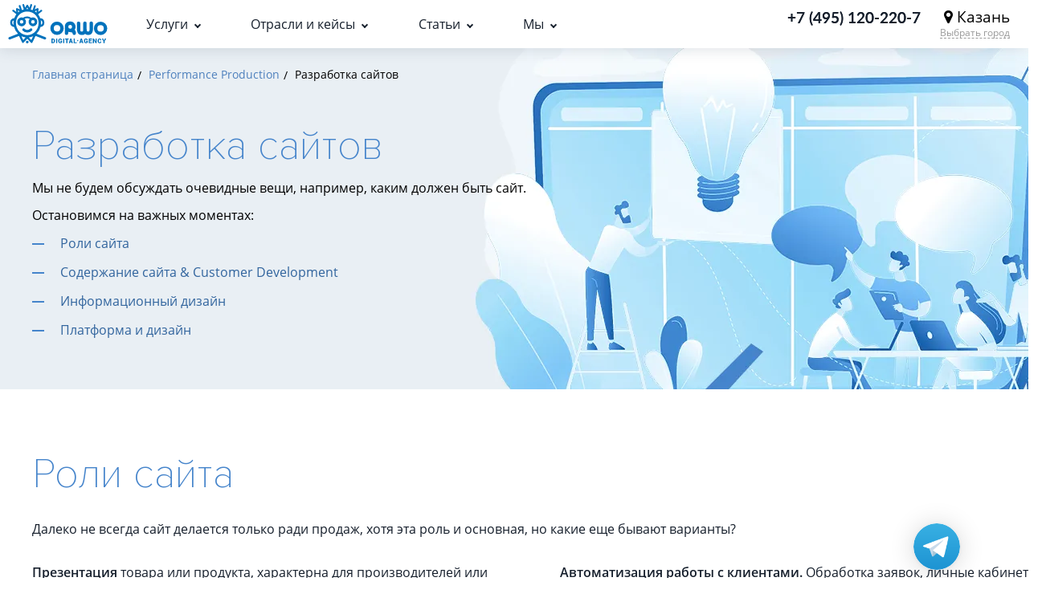

--- FILE ---
content_type: text/html; charset=UTF-8
request_url: https://orwo.ru/kazan/performance-production/razrabotka-saytov/
body_size: 36391
content:
<!DOCTYPE html>
<html xml:lang="ru" lang="ru" prefix="og: http://ogp.me/ns#" xmlns="http://www.w3.org/1999/xhtml" >
<head>

	<style>@charset "UTF-8";.industry-features__row .wrapper{display:flex;width:100%;flex-wrap:wrap;justify-content:space-between}.industries-detail-page{background:#e9eff5}.industry-head{min-height:658px;display:flex;flex-direction:column;background-size:cover!important}.industry-head__container{display:flex;min-height:592px;align-items:center;padding:50px 0}.industry-head__content{display:flex;width:100%}.h-content__container{display:flex;flex-direction:column;max-width:48.579%}.h-container__title{margin-bottom:21px}.industry-title__common{font:53px "Proxima Nova",sans-serif;color:#4584cb;font-weight:100}.industry-title__personal{font:25px "Proxima Nova",sans-serif;color:#4584cb;font-weight:400;padding:0}.h-container__description p{font-size:16px;padding:0;line-height:1.5}.h-container__description p:not(:last-child){margin-bottom:22px}.h-container__description .news__dash-list li{margin-bottom:6px;line-height:1.5}.h-container__buttons{display:flex;margin-top:28px}.h-container__buttons .btn_sand span:first-child{margin-right:0}.h-container__buttons .btn_sand{width:100%;max-width:274px;height:51px;margin:0}.industry-features{display:flex;flex-direction:column}.industry-features__row{display:flex;position:relative;flex-direction:column}.industry-features__col{display:flex;width:100%}.industry-tabs__header .col_title{width:22%;padding:20px 0}.industry-tabs__title p{font-family:"Proxima Nova Regular",sans-serif;line-height:1.2;padding:0;color:#8094ab}p.tabs-title_colored{text-transform:uppercase;color:#4584cb;font-weight:600}.industry-tabs__title p:not(:last-child){margin-bottom:2px}.industry-tabs__header .col_slider{width:60.8%}.industry-tabs__slider{display:flex;width:100%;flex-wrap:wrap}.industry-tabs-slider__item{display:flex;flex-grow:1;height:50px}.industry-tabs__header{background:#fff;padding:17px 0 3px;position:relative;-webkit-box-shadow:0 0 38.4px 1.6px rgba(1,61,108,.1);box-shadow:0 0 38.4px 1.6px rgba(1,61,108,.1)}.ts-item__wrapper{display:flex;padding:18px 18px 17px;align-items:flex-start}.industry-tabs-slider__item.active .ts-item__wrapper{background:#f7f9fb}.industry-tabs-slider__item.active svg{fill:#4584cb}.ts-item__wrapper>div{display:flex}.ts-item__icon{width:100%;max-width:84px;height:64px;margin-right:13%}.ts-item__icon svg{width:100%;max-width:84px;fill:#8094ab}@media screen and (max-width:1300px){.h-content__container{max-width:62%}}@media screen and (max-width:1200px){.industry-tabs__header .col_slider{width:50%}.industry-tabs__header .col_title{width:25%}.industries-detail-page .wrapper{padding-left:28px;padding-right:28px}}@media screen and (max-width:960px){.industries-detail-page .wrapper{max-width:initial}.industry-tabs__header .col_slider{width:30%}.industry-tabs__header .col_title{width:35%}.industry-tabs__header .col_slider{width:36.6%}}@media screen and (max-width:900px){.h-content__container{max-width:70%;max-width:75%}}@media screen and (max-width:650px){.industries-detail-page .wrapper{align-items:center;flex-direction:column}.industry-tabs__header .col_title{width:100%;justify-content:center;text-align:center;padding:20px 0 35px}.industry-tabs__header .col_slider{width:50%;justify-content:center}.industry-tabs__slider{width:184px}.industry-tabs__title p:not(:last-child){margin-bottom:5px}.ts-item__wrapper{flex-direction:column;align-items:center;text-align:center}.ts-item__icon{margin-right:0}.h-content__container{max-width:100%;margin:40px 0}}@media screen and (max-width:450px){.industry-head__container{padding:30px 0}.h-container__buttons .btn_sand{width:100%;max-width:100%}}@media screen and (max-width:700px){.industries-detail-page .wrapper{padding-left:15px;padding-right:15px}}html{-webkit-box-sizing:border-box;box-sizing:border-box;-ms-overflow-style:scrollbar}*,::before,::after{-webkit-box-sizing:inherit;box-sizing:inherit}.main-wrapper{padding:0;min-width:320px;height:100%;width:100%;position:relative;overflow:hidden}.wrapper{min-width:initial;max-width:1920px;margin:0 auto;position:relative}p{font-size:1.4rem;line-height:1.8rem;color:#17202d;padding:15px 0;font-weight:400}h1{font-size:5.3rem;line-height:5.5rem;color:#17202d;font-family:"Proxima Nova",sans-serif;padding:15px 0;font-weight:100}.content{min-width:320px;text-align:left;width:100%}body{height:100%}ul{list-style-type:none}.main-wrapper{padding:0;min-width:320px;width:100%;position:relative;overflow:hidden;min-height:100%;height:auto;display:-webkit-box;display:-ms-flexbox;display:-webkit-flex;display:flex;-webkit-box-orient:vertical;-webkit-box-direction:normal;flex-direction:column;-webkit-flex-direction:column;-ms-flex-direction:column;-webkit-box-pack:start;justify-content:flex-start;-webkit-justify-content:flex-start;-ms-flex-pack:start}.wrapper{max-width:1416px;padding:0 40px}p{font-size:18px;line-height:29px}.btn{display:-webkit-box;display:-webkit-flex;display:-ms-flexbox;display:flex;max-width:274px;height:51px;padding:0 10px;-webkit-box-align:center;-webkit-align-items:center;-ms-flex-align:center;align-items:center;-webkit-box-pack:center;-webkit-justify-content:center;-ms-flex-pack:center;justify-content:center;text-align:center;font-size:16px;line-height:17px;font-family:"Open Sans",sans-serif}.btn_sand{min-width:170px;max-width:none;height:40px;font-size:14px;line-height:16px;background-color:#4584cb;color:#fff}.btn_sand span:first-child{margin-right:15px}.content{padding-top:80px;min-width:320px;text-align:left;width:100%;-webkit-box-ordinal-group:3;-ms-flex-order:2;order:2;-webkit-order:2;-webkit-box-flex:1;-ms-flex-positive:1;flex-grow:1;-webkit-flex-grow:1;counter-reset:item 0}.box-bread-crumbs{padding:25px 0}.bread-crumbs__item{display:inline-block;vertical-align:middle}.bread-crumbs__item:after{content:'/';padding:0 10px 0 5px;display:inline-block;vertical-align:middle}.bread-crumbs__item:last-child:after{display:none}.bread-crumbs__link{font-size:14px;color:#4e80bd}@media screen and (max-width:1440px){.content{padding-top:60px}}@media screen and (max-width:1200px){.btn_sand{width:33.33%;margin-right:120px;-webkit-flex-shrink:0;-ms-flex-negative:0;flex-shrink:0;max-width:170px;min-width:auto}}@media screen and (max-width:960px){.wrapper{max-width:790px;padding:0 35px}p{font-size:16px;line-height:24px}.btn_sand{margin-right:80px}}@media screen and (max-width:749px){.content{padding-top:50px}}@media screen and (max-width:639px){.box-bread-crumbs{display:none}p{font-size:14px;line-height:22px}.btn_sand{width:auto;margin:0 auto 25px}}@media screen and (max-width:355px){.wrapper{padding:0 15px}}.news__dash-list{list-style:none}.news__dash-list li{position:relative;padding-left:35px;margin-bottom:10px;line-height:26px;font-size:16px;color:#252525}.news__dash-list li:before{content:'';position:absolute;left:0;top:11px;width:19px;height:2px;background-color:#4584cb}.news__dash-list li:last-child{margin-bottom:0}@media screen and (max-width:960px){.news__dash-list li{font-size:14px;line-height:22px}}@media screen and (max-width:639px){.news__dash-list li{padding-left:27px;margin-bottom:20px;line-height:20px}.news__dash-list li:before{top:9px}}.bread-crumbs__item:after{padding:0 5px!important}body{margin:0;padding:0;font-family:"Open Sans",sans-serif;background-color:#FFF;height:auto;line-height:1;position:relative;font-size:1.4rem!important;-webkit-font-smoothing:antialiased;-moz-osx-font-smoothing:grayscale}html,body,div,span,h1,p,a,ul,li{margin:0;padding:0;border:0;font-size:100%}main{display:block}html{font-size:10px;height:100%;-webkit-text-size-adjust:none;-ms-text-size-adjust:none}input{color:#333;font-family:"Open Sans",sans-serif;outline:none;border-radius:0;-moz-border-radius:0;-webkit-border-radius:0;-webkit-appearance:none}input:-webkit-autofill{-webkit-box-shadow:0 0 0 30px #fff inset!important}a{color:#4584cb;text-decoration:none;outline:none}a,span,div{outline:none!important}*{-webkit-box-sizing:border-box;box-sizing:border-box}:before,:after{-webkit-box-sizing:border-box;box-sizing:border-box}.wrapper:after{content:".";display:block;height:0;clear:both;visibility:hidden}.inner-services h1, .industries-and-markets__inner h1 {margin-bottom: 25px; font-size: 52px; padding: 0; text-align: center;}</style>

	<title>Создание сайтов, услуги по созданию интернет сайтов компаний - Original Works в Казани</title>
		<meta http-equiv="Content-Type" content="text/html; charset=UTF-8" />
<meta name="description" content="☑️ Не хотите «доделывать» и «переделывать»? Значит, стоит заказать создание сайта у грамотных специалистов. Мы разрабатываем и запускаем эффективные сайты, для прибыльного бизнеса. Казань" />
<script data-skip-moving="true">(function(w, d, n) {var cl = "bx-core";var ht = d.documentElement;var htc = ht ? ht.className : undefined;if (htc === undefined || htc.indexOf(cl) !== -1){return;}var ua = n.userAgent;if (/(iPad;)|(iPhone;)/i.test(ua)){cl += " bx-ios";}else if (/Windows/i.test(ua)){cl += ' bx-win';}else if (/Macintosh/i.test(ua)){cl += " bx-mac";}else if (/Linux/i.test(ua) && !/Android/i.test(ua)){cl += " bx-linux";}else if (/Android/i.test(ua)){cl += " bx-android";}cl += (/(ipad|iphone|android|mobile|touch)/i.test(ua) ? " bx-touch" : " bx-no-touch");cl += w.devicePixelRatio && w.devicePixelRatio >= 2? " bx-retina": " bx-no-retina";if (/AppleWebKit/.test(ua)){cl += " bx-chrome";}else if (/Opera/.test(ua)){cl += " bx-opera";}else if (/Firefox/.test(ua)){cl += " bx-firefox";}ht.className = htc ? htc + " " + cl : cl;})(window, document, navigator);</script>

<link href="/bitrix/js/ui/design-tokens/dist/ui.design-tokens.css?173372022126358" type="text/css"  rel="stylesheet" />
<link href="/bitrix/js/ui/fonts/opensans/ui.font.opensans.css?17337193052555" type="text/css"  rel="stylesheet" />
 
<link href="/local/templates/orwo_inner/components/bitrix/news.list/ip-slider__without-main-img/style.css?1595485941179" type="text/css"  rel="stylesheet" />
<link href="/local/templates/orwo_inner/components/bitrix/form.result.new/industries-and-markets_inline/style.css?16478567835227" type="text/css"  rel="stylesheet" />
<link href="/local/templates/.default/template_styles.css?1755260664236426" type="text/css"  data-template-style="true"  rel="stylesheet" />
<link href="/local/templates/.default/components/bitrix/breadcrumb/universal/style.css?1583318735758" type="text/css"  data-template-style="true"  rel="stylesheet" />
<link href="/local/templates/.default/components/bitrix/menu/top_services_sub_menu/style.css?1589288273506" type="text/css"  data-template-style="true"  rel="stylesheet" />
<link href="/local/templates/orwo_inner/template_styles.css?1763644764199933" type="text/css"  data-template-style="true"  rel="stylesheet" />






 
			
	
		<link rel="icon" type="image/png" href="/favicon-96x96.png" sizes="96x96" />
	<link rel="icon" type="image/svg+xml" href="/favicon.svg" />
	<link rel="shortcut icon" href="/favicon.ico" />
	<link rel="apple-touch-icon" sizes="180x180" href="/apple-touch-icon.png" />
	<meta name="apple-mobile-web-app-title" content="ORWO" />
	<link rel="manifest" href="/site.webmanifest" />
	<meta name="format-detection" content="telephone=no">
	<meta name="viewport" content="width=device-width, initial-scale=1, user-scalable=no, maximum-scale=1">
	<meta property="og:title" content="Создание сайтов, услуги по созданию интернет сайтов компаний - Original Works в Казани" />
	<meta property="og:type" content="website" />
	<meta property="og:url" content="https://orwo.ru/kazan/performance-production/razrabotka-saytov/" />
    <meta property="og:description" content="☑️ Не хотите «доделывать» и «переделывать»? Значит, стоит заказать создание сайта у грамотных специалистов. Мы разрабатываем и запускаем эффективные сайты, для прибыльного бизнеса. Казань" />  
    <meta property="og:locale" content="ru_RU" />
    <meta property="og:site_name" content="Original Works" />
    <meta name="twitter:card" content="summary_large_image" />
	<meta property="og:image" content="/upload/dev2fun.imagecompress/webp/iblock/23c/23cb5e65f80f3c0d6bc2a097600e3333.webp" />		
	<style>.xname{display:block;height:.1px;margin:0!important;overflow:hidden;padding:0!important;width:.1px;border:0;opacity:.01;}</style></head>

<body >

	<!-- BEGIN BODY -->
	<div class="main-wrapper">
		<!-- BEGIN CONTENT -->
			<main class="content services-page ">
				<div class="box-bread-crumbs test" itemscope itemtype="http://schema.org/BreadcrumbList"><div class="wrapper">
			<div class="bread-crumbs__item" id="bx_breadcrumb_0" itemprop="itemListElement" itemscope itemtype="http://schema.org/ListItem"><a class="bread-crumbs__link" href="/" title="Главная страница" itemprop="item"><span itemprop="name">Главная страница</span></a><meta itemprop="position" content="1" /></div>
			<div class="bread-crumbs__item" id="bx_breadcrumb_1" itemprop="itemListElement" itemscope itemtype="http://schema.org/ListItem"><a class="bread-crumbs__link" href="/kazan/performance-production/" title="Performance Production" itemprop="item"><span itemprop="name">Performance Production</span></a><meta itemprop="position" content="2" /></div>
			<div class="bread-crumbs__item" itemprop="itemListElement" itemscope itemtype="http://schema.org/ListItem"><span itemprop="name">Разработка сайтов</span><meta itemprop="position" content="3" /></div></div></div>

	
	<div class="service-section">
		<div class="service-section__head sh-12" style="background:url(/upload/dev2fun.imagecompress/webp/iblock/20b/20b4e3ec154e7f1faf2208837476b5f7.webp) 100% 0% no-repeat">
			<div class="service-head__container">
				<div class="wrapper">
					<div class="service-head__content">
						<div class="s-container__title">
							<h1 class="section-title">
								Разработка сайтов							</h1>
						</div>
													<div class="s-container__description pc_black">
								<p>Мы не будем обсуждать очевидные вещи, например, каким должен быть сайт. </p>
<p>Остановимся на важных моментах:</p>
<ul class="list_dashed service-section__list">
	<li data-id = "1" class="scroll-to-item">Роли сайта</li>
	<li data-id = "2" class="scroll-to-item">Содержание сайта & Customer Development</li>
	<li data-id = "4" class="scroll-to-item">Информационный дизайн</li> 
	<li data-id = "5" class="scroll-to-item">Платформа и дизайн</li>
</ul>
							</div>
						
						
					</div>
				</div>
			</div>
		</div>
		<div class="service-content sc-12">
			<div class="mobile-navigator-section service-section s-section-0 b_white pt-lg-73 pt-40"></div>
			<div class="service-section s-section-1 b_white pt-lg-73 pt-40 pb-49">
	<div class="wrapper">
		<div class="service-section__container container_col-2 text-container pc_c-grey">
			<div class="text-container__header">
				<h2 class="section-title mb-5">Роли сайта</h2>
			</div>
			<div class="text-container__content">
				<p class="mb-5">Далеко не всегда сайт делается только ради продаж, хотя эта роль и основная, но какие еще бывают варианты?</p>
				<div class="d-flex flex-xl-row flex-column service-section__site-roles no-gutters">
					<div class="col-12 col-xl-6 mr-xl-57 mb-3 mb-xl-0">
						<p><span class="highlighted-text">Презентация</span> товара или продукта, характерна для производителей или стартапов на стадии привлечения инвесторов.</p>
						<p><span class="highlighted-text">Увеличение продаж.</span> Все зависит от модели работы с клиентами и в принципе<br> возможности закрыть сделку online, поэтому конечной цели являются либо<br> обращения, либо продажи.</p>
					</div>
					<div class="col-12 col-xl-6">
						<p><span class="highlighted-text">Автоматизация работы с клиентами.</span> Обработка заявок, личные кабинеты,<br> все что приведет к снижению общения живых сотрудников и снижению<br> уровня ФОТ.</p>
						<p><span class="highlighted-text">Автоматизация работы внутри компании.</span> Сейчас этот сегмент<br> представлен у крупных или географически распределенных компаний,<br> остальные как правило закрывают вопросы взаимодействия среди<br> сотрудников через CRM.</p>
					</div>
				</div>
			</div>
		</div>
	</div>
</div><div class="service-section s-section-2 b_white pb-49 pb-md-55">
	<div class="wrapper">
		<div class="text-container__header">
			<h2 class="section-title mb-5">Содержание сайта</h2>
		</div>
		<div class="text-container__content pc_c-grey">
			<p>Самый неоднозначный и недооценённый по важности аспект создания сайта. От него и от подачи информации на сайте зависит как он будет выполнять свои задачи. </p> 
			<div class="text-container__list mt-24 ml-md-57">
				<p class="mb-4">Однозначно правильным подходом сейчас является:</p>
				<ul class="service-section__list c-grey list_check list_check_orwo-blue">
					<li class="highlighted-text">проведение Customer Development</li>
					<li class="highlighted-text">выявление потребностей ваших клиентов</li>
					<li class="highlighted-text">сегментирование их на узкие группы</li>
					<li class="highlighted-text">подача той информации, которая им нужна</li>
				</ul>
			</div>
		</div>
	</div>
</div><div class="service-section s-section-3 b_white pb-49 pb-md-62">
	<div class="wrapper px_xl-0">
		<div class="quote-section bg-smoke-blue c_white">
			<div class="quote-section__content">
				<p>
					Мы в 100% случаев встречаемся с ситуацией: <span class="highlighted-text">«Я более … лет занимаюсь этой темой и абсолютно все знаю о своих
					клиентах».</span> Еще ни разу реальность не совпала с картиной мира у тех, кто воспользовался этой услугой.
					Подтверждением являются записи телефонных переговоров или skype-call со словами их заказчиков.
				</p>
			</div>
		</div>
	</div>
</div>	<div class="service-section s-section-4 b_white pb-49 pb-lg-105 mb-49 mb-md-73">
	<div class="wrapper">
		<div class="text-container__header">
			<h2 class="section-title mb-5">Информационный дизайн</h2>
		</div>
		<div class="text-container__content pc_c-grey">
			<p>
				Когда вы знаете, о чем писать, то уделите время информационному дизайну. Текст должен быть коротким, хорошо читаемым. Слово дизайн не говорит о том, что нужно рисовать иллюстрации или играть со шрифтами. Как правило достаточно просто следить за типографикой и все.
			</p> 
		</div>		
	</div>
</div>	
<div class="service-section s-section-5 mb-49 mb-md-62">
	<div class="wrapper">
		<div class="text-container__header">
			<h2 class="section-title mb-5">Платформа сайта</h2>
		</div>
		<div class="text-container__content">
			<p>С технической точки зрения сайт представляет собой код, который загружается и обрабатывается браузером. Мы не будем рассматривать уникальные проекты на каких-либо framework, это редкие случаи среди наших заказчиков. </p> 

			<div class="text-container__list mt-24 ml-md-57">
				<p class="mb-4">Сейчас перед 95% тех, кто собрался сделать сайт стоит два вопроса:</p>
				<ul class="service-section__list list_check list_check_orwo-blue">
					<li class="highlighted-text">Платная или бесплатная CMS?</li>
					<li class="highlighted-text">Готовое решение или уникальный дизайн?</li>
				</ul>
			</div>
		</div>
	</div>
</div><div class="service-section s-section-6 mb-49 mb-md-73">
	<div class="wrapper">
		<div class="text-container__header">
			<h2 class="section-title mb-5">CMS</h2>
		</div>
		<div class="text-container__content">
			<p>CMS – система управления контентом (на сленге часто называемая движком), сердце любого сайта, представляет собой сервис для администрирования сайта, его наполнения и организации доступа к содержимому. Это база, на которую наращиваются дополнительные опции. Расширенный функционал обеспечивают плагины или модули – интегрируемые в с истему "мини-программы".</p>
			<p>Не будем ломать копья по поводу платности и бесплатности CMS. Важно лишь понимать, что никакого рычага давления на разработчиков бесплатных CMS у вас не будет, к тому же, скорость их реакции во время глобальных взломов сайтов пару лет назад оставляла желать лучшего.</p>
			<p>Самой популярный платной CMS являются «1С-Битрикс», созданный на базе собственной платформы Bitrix Framework. На этой базе возможно создать все: лендинги, блоги, форумы, интернет-магазин, корпоративные порталы, продающие сайты производственных и коммерческих компаний и т.д.</p>
			<p>Второй платформой, с которой мы работаем является конструктор сайтов Tilda. Он прост и удобен, когда вам нужен очень простой сайт или разработка должна быть сделана в максимально короткие сроки, например, для создания MVP или проверки какой-то гипотезы.</p>
		</div>
	</div>
</div><div class="service-section s-section-7 mb-40">
	<div class="wrapper">
		<h2 class="section-title mb-62">Уникальный дизайн или шаблон</h2>
		<div class="d-lg-flex flex-column o-table o-table_dev-comparison mt-0 mb-0 d-none">
			<div class="d-flex o-table__row justify-content-between">
				<div class="o-table__col b_orwo-blue c_white bold t-uppercase">Уникальный дизайн</div>
				<div class="o-table__col b_orwo-blue c_white bold t-uppercase">Готовое решение</div>
			</div>
			<div class="d-flex o-table__row justify-content-between">
				<div class="d-flex align-items-center o-table__col b_white">
					<div class="svg-container c-emerald">
						<svg xmlns="http://www.w3.org/2000/svg" viewBox="0 0 512 512"><path fill="currentColor" d="M256 8C119.033 8 8 119.033 8 256s111.033 248 248 248 248-111.033 248-248S392.967 8 256 8zm0 48c110.532 0 200 89.451 200 200 0 110.532-89.451 200-200 200-110.532 0-200-89.451-200-200 0-110.532 89.451-200 200-200m140.204 130.267l-22.536-22.718c-4.667-4.705-12.265-4.736-16.97-.068L215.346 303.697l-59.792-60.277c-4.667-4.705-12.265-4.736-16.97-.069l-22.719 22.536c-4.705 4.667-4.736 12.265-.068 16.971l90.781 91.516c4.667 4.705 12.265 4.736 16.97.068l172.589-171.204c4.704-4.668 4.734-12.266.067-16.971z"/></svg>					</div>
					<div class="o-table__col-text">
						Разработка ведется с "нуля" без использования заготовок, что обеспечивает неповторимость каждого разрабатываемого сайта. Дизайн сайта разрабатывается под фирменный стиль заказчика и способствует престижу компании
					</div>
				</div>
				<div class="d-flex align-items-center o-table__col b_white">
					<div class="svg-container c-emerald">
						<svg xmlns="http://www.w3.org/2000/svg" viewBox="0 0 512 512"><path fill="currentColor" d="M256 8C119.033 8 8 119.033 8 256s111.033 248 248 248 248-111.033 248-248S392.967 8 256 8zm0 48c110.532 0 200 89.451 200 200 0 110.532-89.451 200-200 200-110.532 0-200-89.451-200-200 0-110.532 89.451-200 200-200m140.204 130.267l-22.536-22.718c-4.667-4.705-12.265-4.736-16.97-.068L215.346 303.697l-59.792-60.277c-4.667-4.705-12.265-4.736-16.97-.069l-22.719 22.536c-4.705 4.667-4.736 12.265-.068 16.971l90.781 91.516c4.667 4.705 12.265 4.736 16.97.068l172.589-171.204c4.704-4.668 4.734-12.266.067-16.971z"/></svg>					</div>	
					<div class="o-table__col-text">		
						Сайт выглядит похожим на остальные, но за счет настройки шаблонов обычные пользователи часто не могут реально определить уникальный сайт или нет
					</div>
				</div>
			</div>
			<div class="d-flex o-table__row justify-content-between">
				<div class="d-flex align-items-center o-table__col b_white">
					<div class="svg-container c-emerald">
						<svg xmlns="http://www.w3.org/2000/svg" viewBox="0 0 512 512"><path fill="currentColor" d="M256 8C119.033 8 8 119.033 8 256s111.033 248 248 248 248-111.033 248-248S392.967 8 256 8zm0 48c110.532 0 200 89.451 200 200 0 110.532-89.451 200-200 200-110.532 0-200-89.451-200-200 0-110.532 89.451-200 200-200m140.204 130.267l-22.536-22.718c-4.667-4.705-12.265-4.736-16.97-.068L215.346 303.697l-59.792-60.277c-4.667-4.705-12.265-4.736-16.97-.069l-22.719 22.536c-4.705 4.667-4.736 12.265-.068 16.971l90.781 91.516c4.667 4.705 12.265 4.736 16.97.068l172.589-171.204c4.704-4.668 4.734-12.266.067-16.971z"/></svg>					</div>				
					<div class="o-table__col-text">
						Возможен любой нестандартный уникальный вид с "плюшками" – зачастую важный инструмент привлечения клиентов
					</div>
				</div>
				<div class="d-flex align-items-center o-table__col">
					<div class="svg-container c-scarlet">
						<svg xmlns="http://www.w3.org/2000/svg" viewBox="0 0 512 512"><path fill="currentColor" d="M256 8C119 8 8 119 8 256s111 248 248 248 248-111 248-248S393 8 256 8zm0 448c-110.5 0-200-89.5-200-200S145.5 56 256 56s200 89.5 200 200-89.5 200-200 200zm101.8-262.2L295.6 256l62.2 62.2c4.7 4.7 4.7 12.3 0 17l-22.6 22.6c-4.7 4.7-12.3 4.7-17 0L256 295.6l-62.2 62.2c-4.7 4.7-12.3 4.7-17 0l-22.6-22.6c-4.7-4.7-4.7-12.3 0-17l62.2-62.2-62.2-62.2c-4.7-4.7-4.7-12.3 0-17l22.6-22.6c4.7-4.7 12.3-4.7 17 0l62.2 62.2 62.2-62.2c4.7-4.7 12.3-4.7 17 0l22.6 22.6c4.7 4.7 4.7 12.3 0 17z"/></svg>					</div>		
					<div class="o-table__col-text">	
						Уникальный внешний вид не предусмотрен
					</div>
				</div>
			</div>
			<div class="d-flex o-table__row justify-content-between">
				<div class="d-flex align-items-center o-table__col">
					<div class="svg-container c-scarlet">
						<svg xmlns="http://www.w3.org/2000/svg" viewBox="0 0 512 512"><path fill="currentColor" d="M256 8C119 8 8 119 8 256s111 248 248 248 248-111 248-248S393 8 256 8zm0 448c-110.5 0-200-89.5-200-200S145.5 56 256 56s200 89.5 200 200-89.5 200-200 200zm101.8-262.2L295.6 256l62.2 62.2c4.7 4.7 4.7 12.3 0 17l-22.6 22.6c-4.7 4.7-12.3 4.7-17 0L256 295.6l-62.2 62.2c-4.7 4.7-12.3 4.7-17 0l-22.6-22.6c-4.7-4.7-4.7-12.3 0-17l62.2-62.2-62.2-62.2c-4.7-4.7-4.7-12.3 0-17l22.6-22.6c4.7-4.7 12.3-4.7 17 0l62.2 62.2 62.2-62.2c4.7-4.7 12.3-4.7 17 0l22.6 22.6c4.7 4.7 4.7 12.3 0 17z"/></svg>					</div>		
					<div class="o-table__col-text">	
						Высокая стоимость 
					</div>
				</div>
				<div class="d-flex align-items-center o-table__col b_white">
					<div class="svg-container c-emerald">
						<svg xmlns="http://www.w3.org/2000/svg" viewBox="0 0 512 512"><path fill="currentColor" d="M256 8C119.033 8 8 119.033 8 256s111.033 248 248 248 248-111.033 248-248S392.967 8 256 8zm0 48c110.532 0 200 89.451 200 200 0 110.532-89.451 200-200 200-110.532 0-200-89.451-200-200 0-110.532 89.451-200 200-200m140.204 130.267l-22.536-22.718c-4.667-4.705-12.265-4.736-16.97-.068L215.346 303.697l-59.792-60.277c-4.667-4.705-12.265-4.736-16.97-.069l-22.719 22.536c-4.705 4.667-4.736 12.265-.068 16.971l90.781 91.516c4.667 4.705 12.265 4.736 16.97.068l172.589-171.204c4.704-4.668 4.734-12.266.067-16.971z"/></svg>					</div>		
					<div class="o-table__col-text">		
						Низкая стоимость
					</div>
				</div>
			</div>
			<div class="d-flex o-table__row justify-content-between">
				<div class="d-flex align-items-center o-table__col">
					<div class="svg-container c-scarlet">
						<svg xmlns="http://www.w3.org/2000/svg" viewBox="0 0 512 512"><path fill="currentColor" d="M256 8C119 8 8 119 8 256s111 248 248 248 248-111 248-248S393 8 256 8zm0 448c-110.5 0-200-89.5-200-200S145.5 56 256 56s200 89.5 200 200-89.5 200-200 200zm101.8-262.2L295.6 256l62.2 62.2c4.7 4.7 4.7 12.3 0 17l-22.6 22.6c-4.7 4.7-12.3 4.7-17 0L256 295.6l-62.2 62.2c-4.7 4.7-12.3 4.7-17 0l-22.6-22.6c-4.7-4.7-4.7-12.3 0-17l62.2-62.2-62.2-62.2c-4.7-4.7-4.7-12.3 0-17l22.6-22.6c4.7-4.7 12.3-4.7 17 0l62.2 62.2 62.2-62.2c4.7-4.7 12.3-4.7 17 0l22.6 22.6c4.7 4.7 4.7 12.3 0 17z"/></svg>					</div>	
					<div class="o-table__col-text">
						Большие сроки реализации
					</div>
				</div>
				<div class="d-flex align-items-center o-table__col b_white">
					<div class="svg-container c-emerald">
						<svg xmlns="http://www.w3.org/2000/svg" viewBox="0 0 512 512"><path fill="currentColor" d="M256 8C119.033 8 8 119.033 8 256s111.033 248 248 248 248-111.033 248-248S392.967 8 256 8zm0 48c110.532 0 200 89.451 200 200 0 110.532-89.451 200-200 200-110.532 0-200-89.451-200-200 0-110.532 89.451-200 200-200m140.204 130.267l-22.536-22.718c-4.667-4.705-12.265-4.736-16.97-.068L215.346 303.697l-59.792-60.277c-4.667-4.705-12.265-4.736-16.97-.069l-22.719 22.536c-4.705 4.667-4.736 12.265-.068 16.971l90.781 91.516c4.667 4.705 12.265 4.736 16.97.068l172.589-171.204c4.704-4.668 4.734-12.266.067-16.971z"/></svg>					</div>
					<div class="o-table__col-text">
						Минимальные сроки запуска сайта
					</div>
				</div>
			</div>
			<div class="d-flex o-table__row justify-content-between">
				<div class="d-flex align-items-center o-table__col">
					<div class="svg-container c-scarlet">
						<svg xmlns="http://www.w3.org/2000/svg" viewBox="0 0 512 512"><path fill="currentColor" d="M256 8C119 8 8 119 8 256s111 248 248 248 248-111 248-248S393 8 256 8zm0 448c-110.5 0-200-89.5-200-200S145.5 56 256 56s200 89.5 200 200-89.5 200-200 200zm101.8-262.2L295.6 256l62.2 62.2c4.7 4.7 4.7 12.3 0 17l-22.6 22.6c-4.7 4.7-12.3 4.7-17 0L256 295.6l-62.2 62.2c-4.7 4.7-12.3 4.7-17 0l-22.6-22.6c-4.7-4.7-4.7-12.3 0-17l62.2-62.2-62.2-62.2c-4.7-4.7-4.7-12.3 0-17l22.6-22.6c4.7-4.7 12.3-4.7 17 0l62.2 62.2 62.2-62.2c4.7-4.7 12.3-4.7 17 0l22.6 22.6c4.7 4.7 4.7 12.3 0 17z"/></svg>					</div>	
					<div class="o-table__col-text">		
						При ошибках проектирования сложная структура сайта может вызвать сложности у пользователей
					</div>
				</div>
				<div class="d-flex align-items-center o-table__col b_white">
					<div class="svg-container c-emerald">
						<svg xmlns="http://www.w3.org/2000/svg" viewBox="0 0 512 512"><path fill="currentColor" d="M256 8C119.033 8 8 119.033 8 256s111.033 248 248 248 248-111.033 248-248S392.967 8 256 8zm0 48c110.532 0 200 89.451 200 200 0 110.532-89.451 200-200 200-110.532 0-200-89.451-200-200 0-110.532 89.451-200 200-200m140.204 130.267l-22.536-22.718c-4.667-4.705-12.265-4.736-16.97-.068L215.346 303.697l-59.792-60.277c-4.667-4.705-12.265-4.736-16.97-.069l-22.719 22.536c-4.705 4.667-4.736 12.265-.068 16.971l90.781 91.516c4.667 4.705 12.265 4.736 16.97.068l172.589-171.204c4.704-4.668 4.734-12.266.067-16.971z"/></svg>					</div>
					<div class="o-table__col-text">	
						Интуитивно понятный интерфейс
					</div>
				</div>
			</div>
			<div class="d-flex o-table__row justify-content-between">
				<div class="d-flex align-items-center o-table__col">
					<div class="svg-container c-scarlet">
						<svg xmlns="http://www.w3.org/2000/svg" viewBox="0 0 512 512"><path fill="currentColor" d="M256 8C119 8 8 119 8 256s111 248 248 248 248-111 248-248S393 8 256 8zm0 448c-110.5 0-200-89.5-200-200S145.5 56 256 56s200 89.5 200 200-89.5 200-200 200zm101.8-262.2L295.6 256l62.2 62.2c4.7 4.7 4.7 12.3 0 17l-22.6 22.6c-4.7 4.7-12.3 4.7-17 0L256 295.6l-62.2 62.2c-4.7 4.7-12.3 4.7-17 0l-22.6-22.6c-4.7-4.7-4.7-12.3 0-17l62.2-62.2-62.2-62.2c-4.7-4.7-4.7-12.3 0-17l22.6-22.6c4.7-4.7 12.3-4.7 17 0l62.2 62.2 62.2-62.2c4.7-4.7 12.3-4.7 17 0l22.6 22.6c4.7 4.7 4.7 12.3 0 17z"/></svg>					</div>		
					<div class="o-table__col-text">	
						Дорогое обслуживание сайта, тяжелый переход от одного подрядчика к другому
					</div>
				</div>
				<div class="d-flex align-items-center o-table__col b_white">
					<div class="svg-container c-emerald">
						<svg xmlns="http://www.w3.org/2000/svg" viewBox="0 0 512 512"><path fill="currentColor" d="M256 8C119.033 8 8 119.033 8 256s111.033 248 248 248 248-111.033 248-248S392.967 8 256 8zm0 48c110.532 0 200 89.451 200 200 0 110.532-89.451 200-200 200-110.532 0-200-89.451-200-200 0-110.532 89.451-200 200-200m140.204 130.267l-22.536-22.718c-4.667-4.705-12.265-4.736-16.97-.068L215.346 303.697l-59.792-60.277c-4.667-4.705-12.265-4.736-16.97-.069l-22.719 22.536c-4.705 4.667-4.736 12.265-.068 16.971l90.781 91.516c4.667 4.705 12.265 4.736 16.97.068l172.589-171.204c4.704-4.668 4.734-12.266.067-16.971z"/></svg>					</div>	
					<div class="o-table__col-text">	
						Множество специалистов на рынке, простая смена подрядчика
					</div>
				</div>
			</div>
			<div class="d-flex o-table__row justify-content-between">
				<div class="d-flex align-items-center o-table__col">
					<div class="svg-container c-scarlet">
						<svg xmlns="http://www.w3.org/2000/svg" viewBox="0 0 512 512"><path fill="currentColor" d="M256 8C119 8 8 119 8 256s111 248 248 248 248-111 248-248S393 8 256 8zm0 448c-110.5 0-200-89.5-200-200S145.5 56 256 56s200 89.5 200 200-89.5 200-200 200zm101.8-262.2L295.6 256l62.2 62.2c4.7 4.7 4.7 12.3 0 17l-22.6 22.6c-4.7 4.7-12.3 4.7-17 0L256 295.6l-62.2 62.2c-4.7 4.7-12.3 4.7-17 0l-22.6-22.6c-4.7-4.7-4.7-12.3 0-17l62.2-62.2-62.2-62.2c-4.7-4.7-4.7-12.3 0-17l22.6-22.6c4.7-4.7 12.3-4.7 17 0l62.2 62.2 62.2-62.2c4.7-4.7 12.3-4.7 17 0l22.6 22.6c4.7 4.7 4.7 12.3 0 17z"/></svg>					</div>	
					<div class="o-table__col-text">	
						Любое расширение функционала зачастую или дорого или проблематично
					</div>	
				</div>
				<div class="d-flex align-items-center o-table__col b_white">
					<div class="svg-container c-emerald">
						<svg xmlns="http://www.w3.org/2000/svg" viewBox="0 0 512 512"><path fill="currentColor" d="M256 8C119.033 8 8 119.033 8 256s111.033 248 248 248 248-111.033 248-248S392.967 8 256 8zm0 48c110.532 0 200 89.451 200 200 0 110.532-89.451 200-200 200-110.532 0-200-89.451-200-200 0-110.532 89.451-200 200-200m140.204 130.267l-22.536-22.718c-4.667-4.705-12.265-4.736-16.97-.068L215.346 303.697l-59.792-60.277c-4.667-4.705-12.265-4.736-16.97-.069l-22.719 22.536c-4.705 4.667-4.736 12.265-.068 16.971l90.781 91.516c4.667 4.705 12.265 4.736 16.97.068l172.589-171.204c4.704-4.668 4.734-12.266.067-16.971z"/></svg>					</div>			
					<div class="o-table__col-text">		
						Много встроенного готового функционала. Зачастую требуется просто галочка в CMS
					</div>
				</div>
			</div>
			<div class="d-flex o-table__row justify-content-between">
				<div class="d-flex align-items-center o-table__col">
					<div class="svg-container c-scarlet">
						<svg xmlns="http://www.w3.org/2000/svg" viewBox="0 0 512 512"><path fill="currentColor" d="M256 8C119 8 8 119 8 256s111 248 248 248 248-111 248-248S393 8 256 8zm0 448c-110.5 0-200-89.5-200-200S145.5 56 256 56s200 89.5 200 200-89.5 200-200 200zm101.8-262.2L295.6 256l62.2 62.2c4.7 4.7 4.7 12.3 0 17l-22.6 22.6c-4.7 4.7-12.3 4.7-17 0L256 295.6l-62.2 62.2c-4.7 4.7-12.3 4.7-17 0l-22.6-22.6c-4.7-4.7-4.7-12.3 0-17l62.2-62.2-62.2-62.2c-4.7-4.7-4.7-12.3 0-17l22.6-22.6c4.7-4.7 12.3-4.7 17 0l62.2 62.2 62.2-62.2c4.7-4.7 12.3-4.7 17 0l22.6 22.6c4.7 4.7 4.7 12.3 0 17z"/></svg>					</div>	
					<div class="o-table__col-text">	
						Длительный период тестирования и выявления ошибок	
					</div>
				</div>
				<div class="d-flex align-items-center o-table__col b_white">
					<div class="svg-container c-emerald">
						<svg xmlns="http://www.w3.org/2000/svg" viewBox="0 0 512 512"><path fill="currentColor" d="M256 8C119.033 8 8 119.033 8 256s111.033 248 248 248 248-111.033 248-248S392.967 8 256 8zm0 48c110.532 0 200 89.451 200 200 0 110.532-89.451 200-200 200-110.532 0-200-89.451-200-200 0-110.532 89.451-200 200-200m140.204 130.267l-22.536-22.718c-4.667-4.705-12.265-4.736-16.97-.068L215.346 303.697l-59.792-60.277c-4.667-4.705-12.265-4.736-16.97-.069l-22.719 22.536c-4.705 4.667-4.736 12.265-.068 16.971l90.781 91.516c4.667 4.705 12.265 4.736 16.97.068l172.589-171.204c4.704-4.668 4.734-12.266.067-16.971z"/></svg>					</div>	
					<div class="o-table__col-text">	
						За счет большого количества продаж системных ошибок как правило уже нет
					</div>
				</div>
			</div>
			<div class="d-flex o-table__row justify-content-between">
				<div class="d-flex align-items-center o-table__col b_white">
					<div class="svg-container c-emerald">
						<svg xmlns="http://www.w3.org/2000/svg" viewBox="0 0 512 512"><path fill="currentColor" d="M256 8C119.033 8 8 119.033 8 256s111.033 248 248 248 248-111.033 248-248S392.967 8 256 8zm0 48c110.532 0 200 89.451 200 200 0 110.532-89.451 200-200 200-110.532 0-200-89.451-200-200 0-110.532 89.451-200 200-200m140.204 130.267l-22.536-22.718c-4.667-4.705-12.265-4.736-16.97-.068L215.346 303.697l-59.792-60.277c-4.667-4.705-12.265-4.736-16.97-.069l-22.719 22.536c-4.705 4.667-4.736 12.265-.068 16.971l90.781 91.516c4.667 4.705 12.265 4.736 16.97.068l172.589-171.204c4.704-4.668 4.734-12.266.067-16.971z"/></svg>					</div>		
					<div class="o-table__col-text">	
						Оптимизация под поисковые системы максимально эффективная
					</div>	
				</div>
				<div class="d-flex align-items-center o-table__col b_white">
					<div class="svg-container c-emerald">
						<svg xmlns="http://www.w3.org/2000/svg" viewBox="0 0 512 512"><path fill="currentColor" d="M256 8C119.033 8 8 119.033 8 256s111.033 248 248 248 248-111.033 248-248S392.967 8 256 8zm0 48c110.532 0 200 89.451 200 200 0 110.532-89.451 200-200 200-110.532 0-200-89.451-200-200 0-110.532 89.451-200 200-200m140.204 130.267l-22.536-22.718c-4.667-4.705-12.265-4.736-16.97-.068L215.346 303.697l-59.792-60.277c-4.667-4.705-12.265-4.736-16.97-.069l-22.719 22.536c-4.705 4.667-4.736 12.265-.068 16.971l90.781 91.516c4.667 4.705 12.265 4.736 16.97.068l172.589-171.204c4.704-4.668 4.734-12.266.067-16.971z"/></svg>					</div>		
					<div class="o-table__col-text">	
						Оптимизация под поисковые системы максимально эффективная
					</div>
				</div>
			</div>			
		</div>

				<div class="d-block d-lg-none s-content-list__container">
			<div class="spoilers-section packages">
				<div class="spoiler-item">
					<div class="d-flex align-items-center spoiler-item__header">
						<div class="s-item-header__icon">
							<svg xmlns="http://www.w3.org/2000/svg" viewBox="0 0 512 512" class="spoiler-icon"><path fill="#4584cb" d="M256 504c137 0 248-111 248-248S393 8 256 8 8 119 8 256s111 248 248 248zM40 256c0-118.7 96.1-216 216-216 118.7 0 216 96.1 216 216 0 118.7-96.1 216-216 216-118.7 0-216-96.1-216-216zm92.5-12.5l115-115.1c4.7-4.7 12.3-4.7 17 0l115 115.1c4.7 4.7 4.7 12.3 0 17l-6.9 6.9c-4.7 4.7-12.5 4.7-17.1-.2L273 181.7V372c0 6.6-5.4 12-12 12h-10c-6.6 0-12-5.4-12-12V181.7l-82.5 85.6c-4.7 4.8-12.4 4.9-17.1.2l-6.9-6.9c-4.7-4.8-4.7-12.4 0-17.1z"></path></svg>
						</div>
						<div class="s-item-header__title">Уникальный дизайн</div>
					</div>
					<div class="spoiler-item__content">
						<p class="mb-4 c_orwo-blue">Плюсы:</p>
						<ul class="service-section__list list_check list_check_emerald mb-5">
							<li>Разработка ведется с "нуля" без использования заготовок, что обеспечивает неповторимость каждого разрабатываемого сайта. Дизайн сайта разрабатывается под фирменный стиль заказчика и способствует престижу компании.</li>
							<li>Возможен любой нестандартный уникальный вид с "плюшками" – зачастую важный инструмент привлечения клиентов.</li>
							<li>Оптимизация под поисковые системы максимально эффективная.</li>
						</ul>
						<p class="mb-4 c_orwo-blue">Минусы:</p>
						<ul class="service-section__list list_disabled list_check_scarlet">
							<li>Высокая стоимость.</li>
							<li>Большие сроки реализации.</li>
							<li>При ошибках проектирования сложная структура сайта может вызвать сложности у пользователей.</li>
							<li>Дорогое обслуживание сайта, тяжелый переход от одного подрядчика к другому.</li>
							<li>Любое расширение функционала зачастую или дорого или проблематично.</li>
							<li>Длительный период тестирования и выявления ошибок.</li>
						</ul>						
					</div>
				</div>
				<div class="spoiler-item">
					<div class="d-flex align-items-center spoiler-item__header">
						<div class="s-item-header__icon">
							<svg xmlns="http://www.w3.org/2000/svg" viewBox="0 0 512 512" class="spoiler-icon"><path fill="#4584cb" d="M256 504c137 0 248-111 248-248S393 8 256 8 8 119 8 256s111 248 248 248zM40 256c0-118.7 96.1-216 216-216 118.7 0 216 96.1 216 216 0 118.7-96.1 216-216 216-118.7 0-216-96.1-216-216zm92.5-12.5l115-115.1c4.7-4.7 12.3-4.7 17 0l115 115.1c4.7 4.7 4.7 12.3 0 17l-6.9 6.9c-4.7 4.7-12.5 4.7-17.1-.2L273 181.7V372c0 6.6-5.4 12-12 12h-10c-6.6 0-12-5.4-12-12V181.7l-82.5 85.6c-4.7 4.8-12.4 4.9-17.1.2l-6.9-6.9c-4.7-4.8-4.7-12.4 0-17.1z"></path></svg>
						</div>
						<div class="s-item-header__title">Готовое решение</div>
					</div>
					<div class="spoiler-item__content">
						<p class="mb-4 c_orwo-blue">Плюсы:</p>
						<ul class="service-section__list list_check list_check_emerald mb-5">
							<li>Сайт выглядит похожим на остальные, но за счет настройки шаблонов обычные пользователи часто не могут реально определить уникальный сайт или нет.</li>
							<li>Низкая стоимость.</li>
							<li>Минимальные сроки запуска сайта.</li>
							<li>Интуитивно понятный интерфейс.</li>
							<li>Множество специалистов на рынке, простая смена подрядчика.</li>
							<li>Много встроенного готового функционала. Зачастую требуется просто галочка в CMS.</li>
							<li>За счет большого количества продаж системных ошибок как правило уже нет.</li>
							<li>Оптимизация под поисковые системы максимально эффективная.</li>
						</ul>
						<p class="mb-4 c_orwo-blue">Минусы:</p>
						<ul class="service-section__list list_disabled list_check_scarlet">
							<li>Уникальный внешний вид не предусмотрен.</li>
						</ul>	
					</div>
				</div>				
			</div>
		</div>		
	</div>
</div><div class="service-section s-section-8 mb-49 mb-md-73">
	<div class="wrapper">
		<div class="d-flex flex-column content-inner__text no-gutters brd-left-md">
			<p class="pb-md-4">
				Таким образом, уникальный дизайн подойдет крупным компаниям со сложившимся имиджем, при этом его разработку нужно доверить специалистам высокого уровня, иначе возможны технические недоработки, которые будут замечены только на стадии использования. Владельцу такого ресурса нужно быть готовым к регулярным расходам на обслуживание.
			</p>
			<p>
				Если вы создаете свой первый сайт или у вас типичный набор задач, то рекомендуем начать с готового решения. Это простой способ получить сайт с нужным набором функций в самые короткие сроки. Вопреки распространенному мнению оно не будет неполноценным: на сегодняшний день на “готовых решениях“ работает большинство сайтов				
			</p>		
		</div>
	</div>
</div><div class="service-section s-section-9 mb-40 mb-md-73">
	<div class="wrapper">
		<div class="text-container__header">
			<h2 class="section-title mb-5">E-commerce и "готовое решение"</h2>
		</div>
		<div class="text-container__content">
			<p class="mb-5">
				Типичный проект, который ориентирован на продажи товаров использует как правило сайты на готовом решении, потому что сейчас важнее сам оффер (цена товара, удобство доставки и его наличие), чем крутой дизайн магазина.
				Сайты для коммерческих целей разрабатываются с акцентом на высокую конверсию. Встраиваемые в них инструменты заточены на получение прибыли
			</p>
		</div>
		<div class="text-container__list ml-xl-50">
			<div class="row align-items-end">
				<div class="col-12 col-xl-6">
					<span class="d-block highlighted-text mb-4">Чаще все используют стандартный набор опций:</span>
					<ul class="service-section__list list_check list_check_orwo-blue mb-3 mb-xl-0">							
						<li>каталог товаров;</li>
						<li>свойства, фильтр, поиск;</li>
						<li>корзина;</li>
						<li>купить в 1 клик;</li>
						<li>товары дня;</li>
					</ul>
				</div>
				<div class="col-12 col-xl-6">
					<ul class="service-section__list list_check list_check_orwo-blue">							
						<li>подарки и скидки;</li>
						<li>службы доставки;</li>
						<li>интеграция с онлайн-кассами (платежные системы).</li>
						<li>эквайринг на сайте (оплата картами)</li>
						<li>Интеграция со службами доставки  (например, СДЭК)</li>
					</ul>
				</div>
			</div>
		</div>
	</div>
</div>

<div class="service-section s-section-10 mb-40 mb-md-73">
	<div class="wrapper">
		<div class="text-container__header">
			<h2 class="section-title mb-5">Стоимость разработки</h2>
		</div>
		<div class="text-container__content">
			<div class="row flex-column-reverse flex-xl-row">
				<div class="col-12 col-xl-7">
					<div class="d-flex flex-column o-table o-table_dev-price mt-0 mb-0">
						<div class="d-flex flex-sm-row flex-column o-table__row justify-content-between">
							<div class="d-flex col-12 col-sm-7 o-table__col b_orwo-blue c_white align-items-center">
								<span class="o-table__col-text fw-sm-bold">
									Техническое задание на разработку сайта
								</span>
							</div>
							<div class="d-flex col-12 col-sm-5 o-table__col b_white align-items-center c_orwo-blue justify-content-center align-items-center no-gutters pl-sm-0 pr-sm-0">
								<span class="col-12 col-sm-7 o-table__col-value">
									от<span class="big-digit fs-xl-30 fs-init ml-2 mr-2">30 000</span>руб.
								</span>
							</div>
						</div>
						<div class="d-flex flex-sm-row flex-column o-table__row justify-content-between">
							<div class="d-flex col-12 col-sm-7 o-table__col b_orwo-blue c_white align-items-center">
								<span class="o-table__col-text fw-sm-bold">
									Лицензия Битрикс
								</span>
							</div>
							<div class="d-flex col-12 col-sm-5 o-table__col c_orwo-blue justify-content-center align-items-center no-gutters pl-sm-0 pr-sm-0">
								<span class="col-12 col-sm-7 o-table__col-value">
									от<span class="big-digit fs-xl-30 fs-init ml-2 mr-2">15 900</span>руб.
								</span>
							</div>
						</div>
						<div class="d-flex flex-sm-row flex-column o-table__row justify-content-between">
							<div class="d-flex col-12 col-sm-7 o-table__col b_orwo-blue c_white align-items-center">
								<span class="o-table__col-text fw-sm-bold">
									Использование Tilda
								</span>	
							</div>
							<div class="d-flex col-12 col-sm-5 o-table__col b_white c_orwo-blue justify-content-center align-items-center no-gutters pl-sm-0 pr-sm-0">
								<span class="col-12 col-sm-7 o-table__col-value">
									от<span class="big-digit fs-xl-30 fs-init ml-2 mr-2">750</span>руб. / мес.
								</span>	
							</div>
						</div>
						<div class="d-flex flex-sm-row flex-column o-table__row justify-content-between">
							<div class="d-flex col-12 col-sm-7 o-table__col b_orwo-blue c_white align-items-center">
								<span class="o-table__col-text fw-sm-bold">
									Лицензия на готовое решение
								</span>
							</div>
							<div class="d-flex col-12 col-sm-5 o-table__col c_orwo-blue justify-content-center align-items-center no-gutters pl-sm-0 pr-sm-0">
								<span class="col-12 col-sm-7 o-table__col-value">
									от<span class="big-digit fs-xl-30 fs-init ml-2 mr-2">0</span>руб.
								</span>
							</div>
						</div>
						<div class="d-flex flex-sm-row flex-column o-table__row justify-content-between">
							<div class="d-flex col-12 col-sm-7 o-table__col b_orwo-blue c_white align-items-center">
								<span class="o-table__col-text fw-sm-bold">
									Стоимость разработки на готовом решении
								</span>	
							</div>
							<div class="d-flex col-12 col-sm-5 o-table__col b_white c_orwo-blue justify-content-center align-items-center no-gutters pl-sm-0 pr-sm-0">
								<span class="col-12 col-sm-7 o-table__col-value">
									от<span class="big-digit fs-xl-30 fs-init ml-2 mr-2">150 000</span>руб.
								</span>	
							</div>
						</div>
						<div class="d-flex flex-sm-row flex-column o-table__row justify-content-between">
							<div class="d-flex col-12 col-sm-7 o-table__col b_orwo-blue c_white align-items-center">
								<span class="o-table__col-text fw-sm-bold">
									Стоимость разработки уникального сайта
								</span>	
							</div>
							<div class="d-flex col-12 col-sm-5 o-table__col c_orwo-blue justify-content-center align-items-center no-gutters pl-sm-0 pr-sm-0">
								<span class="col-12 col-sm-7 o-table__col-value">
									от<span class="big-digit fs-xl-30 fs-init ml-2 mr-2">800 000</span>руб.
								</span>
							</div>
						</div>						
					</div>
				</div>
				<div class="col-12 col-xl-5 mb-5 mb-xl-0">
					<span class="img-container">
						<img loading="lazy" src="/upload/dev2fun.imagecompress/webp/local/templates/.default/images/services/razrabotka-saytov/dev-price-img.webp"/>
					</span>
				</div>
			</div>
		</div>
	</div>
</div>

<div class="service-section s-section-11 mb-40 mb-md-73">
	<div class="wrapper">
		<div class="text-container__header">
			<h2 class="section-title mb-5">Сопутствующие вопросы</h2>
		</div>
		<div class="text-container__content">
			<p class="mb-5 mb-md-42">
				Мы закрываем все вопросы наших клиентов, мы поможем при необходимости:
			</p>
			<div class="row we-help-section">
				<div class="d-flex col-sm-6 col-xl-3 we-help-section__item c_orwo-blue align-items-start mb-5 mb-xl-0">
					<div class="we-help-section__item-icon">
						<span class="d-flex svg-container">
							<svg xmlns="http://www.w3.org/2000/svg" viewBox="3.5 8.5 58 48"><path fill="currentColor" d="M51.4 11.8c-10.9-10.4-27.9-10.4-38.7 0h-.1C1.5 22.6 1.1 40.3 11.8 51.4s28.4 11.5 39.6.8 11.5-28.4.8-39.6l-.8-.8zM18 31c.1-4.3 1-8.5 2.7-12.4C24 20.1 27.5 20.9 31 21v10H18zM36.9 6.5c4.6.9 8.8 2.9 12.3 6-1.5 1.3-3.2 2.5-5 3.4-1.8-3.6-4.3-6.8-7.3-9.4zm5.5 10.3c-3 1.3-6.2 2-9.4 2.2V6c4 2.7 7.3 6.5 9.4 10.8zM31 6v13c-3.2-.1-6.4-.9-9.4-2.2C23.7 12.5 27 8.7 31 6zM19.8 16c-1.8-.9-3.5-2.1-5-3.4 3.5-3.1 7.7-5.1 12.3-6-3 2.6-5.5 5.8-7.3 9.4zM33 21c3.5-.1 7-.9 10.3-2.4C45 22.5 45.9 26.7 46 31H33V21zm15 10c-.1-4.6-1.1-9.1-2.9-13.2 2-1.1 3.9-2.4 5.6-3.9 4.5 4.6 7.1 10.7 7.3 17.1H48zM13.4 13.9c1.7 1.5 3.6 2.8 5.6 3.9-1.8 4.2-2.8 8.7-2.9 13.2H6c.2-6.4 2.9-12.5 7.4-17.1zM32 58C18 58 6.5 47 6 33h52c-.5 14-12 25-26 25z"/><path fill="currentColor" d="M25.2 38c-.5-.1-1.1.3-1.1.8l-.5 3-.6-1.3c-.2-.5-.8-.7-1.3-.5-.2.1-.4.3-.5.5l-.6 1.3-.5-3c-.1-.6-.6-.9-1.2-.8s-.9.6-.8 1.2l1 6c.1.5.6.9 1.1.8.3-.1.6-.3.7-.6l1.1-2.2 1.1 2.2c.2.3.5.5.9.5h.1c.4-.1.8-.4.8-.8l1-6c.2-.5-.2-1-.7-1.1zM35.2 38c-.5-.1-1.1.3-1.1.8l-.5 3-.6-1.3c-.2-.5-.8-.7-1.3-.5-.2.1-.4.3-.5.5l-.6 1.3-.5-3c-.1-.6-.6-.9-1.2-.8s-.9.6-.8 1.2l1 6c.1.5.6.9 1.1.8.3-.1.6-.3.7-.6l1.1-2.2 1.1 2.2c.2.3.5.5.9.5h.2c.4-.1.8-.4.8-.8l1-6c.1-.5-.3-1-.8-1.1zM45.2 38c-.5-.1-1.1.3-1.1.8l-.5 3-.6-1.3c-.2-.5-.8-.7-1.3-.5-.2.1-.4.3-.5.5l-.6 1.3-.5-3c-.1-.6-.6-.9-1.2-.8s-.9.6-.8 1.2l1 6c.1.5.6.9 1.1.8.3-.1.6-.3.7-.6l1.1-2.2 1.1 2.2c.2.3.5.5.9.5h.2c.4-.1.8-.4.8-.8l1-6c.1-.5-.3-1-.8-1.1z"/></svg>
						</span>
					</div>
					<div class="we-help-section__item-text no-gutters">
						<div class="d-inline-block col-12 we-help-section__item-wrap">
							Зарегистрировать<br/>
							домен
						</div>
					</div>
				</div>
				<div class="d-flex col-sm-6 col-xl-3 we-help-section__item c_orwo-blue align-items-start mb-5 mb-xl-0">
					<div class="we-help-section__item-icon">
						<span class="d-flex svg-container">
							<svg xmlns="http://www.w3.org/2000/svg" viewBox="0 27 98 48"><path fill="currentColor" d="M81.6 77.1v-2.3c0-6.4-5.2-11.5-11.5-11.5H52.2v-9.9h20c8.3 0 15-6.7 15-15 0-7.1-4.9-13.1-11.7-14.7C74.2 11.7 64.3 2.6 52 2.6c-10.4 0-19.7 7-22.6 16.9-9.2.2-16.6 7.7-16.6 17 0 9.4 7.6 17 17 17h18v9.9H30c-6.4 0-11.5 5.2-11.5 11.5v2.3c-4.6 1-8.1 5.1-8.1 10.1 0 5.7 4.6 10.3 10.3 10.3S31 93 31 87.3c0-4.9-3.5-9.1-8.1-10.1v-2.3c0-4 3.2-7.2 7.2-7.2H48v9.5c-4.6 1-8.1 5.1-8.1 10.1 0 5.7 4.6 10.3 10.3 10.3S60.5 93 60.5 87.3c0-4.9-3.5-9.1-8.1-10.1v-9.5H70c4 0 7.2 3.2 7.2 7.2v2.3c-4.6 1-8.1 5.1-8.1 10.1 0 5.7 4.6 10.3 10.3 10.3S89.7 93 89.7 87.3c0-5.1-3.5-9.2-8.1-10.2zM17.2 36.3c0-6.9 5.6-12.6 12.6-12.6.4 0 .8 0 1.1.1 1.1.1 2.1-.6 2.3-1.7C35.1 13.3 43 6.9 52.1 6.9c10.5 0 18.9 8.2 19.2 18.7 0 1.1.9 2 2 2.1 5.5.5 9.6 5.1 9.6 10.6 0 5.9-4.8 10.7-10.7 10.7H29.8c-7-.1-12.6-5.7-12.6-12.7zm9.3 50.9c0 3.3-2.7 5.9-5.9 5.9s-5.9-2.7-5.9-5.9c0-3.3 2.7-5.9 5.9-5.9s5.9 2.6 5.9 5.9zm29.4 0c0 3.3-2.7 5.9-5.9 5.9s-5.9-2.7-5.9-5.9c0-3.3 2.7-5.9 5.9-5.9s5.9 2.6 5.9 5.9zm23.5 5.9c-3.3 0-5.9-2.7-5.9-5.9 0-3.3 2.7-5.9 5.9-5.9s5.9 2.7 5.9 5.9c0 3.3-2.6 5.9-5.9 5.9z"/></svg>
						</span>
					</div>
					<div class="we-help-section__item-text no-gutters">
						<div class="d-inline-block col-12 we-help-section__item-wrap">
							Выбрать и настроить<br/> 
							хостинг
						</div>
					</div>
				</div>
				<div class="d-flex col-sm-6 col-xl-3 we-help-section__item c_orwo-blue align-items-start mb-5 mb-sm-0">
					<div class="we-help-section__item-icon">
						<span class="d-flex svg-container">
							<svg xmlns="http://www.w3.org/2000/svg" viewBox="0 -0.7 48 50"><path fill="currentColor" d="M47.7 14.3L42 8.6V2c0-1.1-.8-2-1.9-2H8C6.9 0 6 .8 6 1.9V8.6L.3 14.3c-.2.2-.3.4-.3.7v28c0 2.8 2.2 5 5 5h38c2.8 0 5-2.2 5-5V15c0-.3-.1-.5-.3-.7zM7 15c.6 0 1-.4 1-1V2h32v12c0 .6.4 1 1 1s1-.4 1-1v-2.6l3.4 3.4-21.4 14-21.4-14L6 11.4V14c0 .6.4 1 1 1zm39 28c0 1.7-1.3 3-3 3H5c-1.7 0-3-1.3-3-3V16.8l16.8 11L8.3 38.3c-.4.4-.4 1 0 1.4.4.4 1 .4 1.4 0l10.8-10.8 3 1.9c.3.2.8.2 1.1 0l3-1.9 10.8 10.8c.4.4 1 .4 1.4 0 .4-.4.4-1 0-1.4L29.2 27.8l16.8-11V43z"/><path fill="currentColor" d="M13 7h22c.6 0 1-.4 1-1s-.4-1-1-1H13c-.6 0-1 .4-1 1s.4 1 1 1zM13 12h22c.6 0 1-.4 1-1s-.4-1-1-1H13c-.6 0-1 .4-1 1s.4 1 1 1zM35 15h-2c-.6 0-1 .4-1 1s.4 1 1 1h2c.6 0 1-.4 1-1s-.4-1-1-1zM29 15h-2c-.6 0-1 .4-1 1s.4 1 1 1h2c.6 0 1-.4 1-1s-.4-1-1-1z"/></svg>
						</span>
					</div>
					<div class="we-help-section__item-text no-gutters">
						<div class="d-inline-block col-12 we-help-section__item-wrap">
							Разместить почту на вашем<br/> 
							хостинге или подключить Я.Почту<br/> 
							и помочь ее настроить 
						</div>
					</div>
				</div>
				<div class="d-flex col-sm-6 col-xl-3 we-help-section__item c_orwo-blue align-items-start mb-5 mb-sm-0">
					<div class="we-help-section__item-icon">
						<span class="d-flex svg-container">
							<svg xmlns="http://www.w3.org/2000/svg" viewBox="0 0.5 49.8 48"><path fill="currentColor" d="M37.3 48H10.7c-2 0-3.7-1.7-3.7-3.7V23.7c0-2 1.7-3.7 3.7-3.7h26.6c2 0 3.7 1.7 3.7 3.7v20.6c0 2-1.7 3.7-3.7 3.7zM10.7 22c-.9 0-1.7.8-1.7 1.7v20.6c0 .9.8 1.7 1.7 1.7h26.6c.9 0 1.7-.8 1.7-1.7V23.7c0-.9-.8-1.7-1.7-1.7H10.7z"/><path fill="currentColor" d="M8 42h32v2H8zM36 22h-6V12c0-3.3-2.7-6-6-6s-6 2.7-6 6v10h-6V12c0-6.6 5.4-12 12-12s12 5.4 12 12v10zm-4-2h2v-8c0-5.5-4.5-10-10-10S14 6.5 14 12v8h2v-8c0-4.4 3.6-8 8-8s8 3.6 8 8v8zM17.3 36.8c-1 0-2-.4-2.9-1-.4-.3-.5-1-.2-1.4.3-.4 1-.5 1.4-.2.5.3 1.1.5 1.7.6.8 0 1.3-.4 1.3-.7s-.5-.7-1.3-.7c-1.6.1-3.1-1-3.3-2.6 0-1.5 1.4-2.7 3.3-2.7 1.1 0 2.1.6 2.6 1.5.3.5.1 1.1-.3 1.4-.5.3-1.1.1-1.4-.3 0 0 0-.1-.1-.1-.2-.3-.5-.5-.9-.5-.8 0-1.3.4-1.3.7s.5.7 1.3.7c1.8 0 3.3 1.2 3.3 2.7s-1.4 2.6-3.2 2.6zM24.3 36.8c-1 0-2-.4-2.9-1-.4-.3-.5-1-.2-1.4.3-.4 1-.5 1.4-.2.5.3 1.1.5 1.7.6.8 0 1.3-.4 1.3-.7s-.5-.7-1.3-.7c-1.6.1-3.1-1-3.3-2.6 0-1.5 1.4-2.7 3.3-2.7 1.1 0 2.1.6 2.6 1.5.3.5.1 1.1-.3 1.4-.5.3-1.1.1-1.4-.3 0 0 0-.1-.1-.1-.2-.3-.5-.5-.9-.5-.8 0-1.3.4-1.3.7s.5.7 1.3.7c1.8 0 3.3 1.2 3.3 2.7s-1.4 2.6-3.2 2.6zM33 36.8h-3.4c-.6 0-1-.4-1-1V29c0-.6.4-1 1-1s1 .4 1 1v5.8H33c.6 0 1 .4 1 1s-.4 1-1 1z"/></svg>
						</span>
					</div>
					<div class="we-help-section__item-text no-gutters">
						<div class="d-inline-block col-12 we-help-section__item-wrap">
							Выпустить и настроить<br/> 
							SSL- сертификат на сайте<br/>
							и прочие вопросы
						</div>
					</div>
				</div>				
			</div>
		</div>
	</div>
</div>		</div>
	</div>
	

<div class="service-section s-section-advantages b_white n-pt-nan n-pb-nan">
	<div class="wrapper">
	<div class="service-section__container container_col-2 s-advantages pc_c-grey">
		<div class="s-advantages__header">
			<h2 class="section-title mb-5">Наши плюсы</h2>
		</div>
		<div class="s-advantages__content">
			<div class="row s-advantages__list">
				<div class="d-flex flex-column flex-sm-row col-12 col-lg-6 s-advantages__item">
					<div class="s-advantages__item-img">
						<svg xmlns="http://www.w3.org/2000/svg" viewBox="0 0 50 45.1"><path d="M39.1 11.7h-3.9c-.4 0-.8.3-.8.8v13.7c0 .4.3.8.8.8h3.9c.4 0 .8-.3.8-.8V12.4c0-.4-.3-.7-.8-.7zm-.7 13.7H36V13.2h2.4v12.2zM31 16.5h-3.9c-.4 0-.8.3-.8.8v8.9c0 .4.3.8.8.8H31c.4 0 .8-.3.8-.8v-8.9c0-.5-.4-.8-.8-.8zm-.8 8.9h-2.4V18h2.4v7.4zM22.9 13.5H19c-.4 0-.8.3-.8.8v11.9c0 .4.3.8.8.8h3.9c.4 0 .8-.3.8-.8v-12c0-.4-.4-.7-.8-.7zm-.8 11.9h-2.4V15h2.4v10.4zM14.8 20h-3.9c-.4 0-.8.3-.8.8v5.3c0 .4.3.8.8.8h3.9c.4 0 .8-.3.8-.8v-5.3c0-.4-.4-.8-.8-.8zm-.8 5.4h-2.4v-3.8H14v3.8z"></path><path d="M12.8 17.9c1.5 0 2.7-1.2 2.7-2.7 0-.4-.1-.8-.3-1.2l3.9-3c.5.4 1.1.6 1.7.6.9 0 1.7-.4 2.2-1.2l3.2 1.5c.3 1.5 1.7 2.4 3.2 2.2 1.3-.2 2.2-1.4 2.2-2.7 0-.3-.1-.6-.2-.9L35 8c.9 1.2 2.6 1.4 3.8.4 1.2-.9 1.4-2.6.4-3.8-.9-1.2-2.6-1.4-3.8-.4-.7.5-1 1.3-1 2.1v.2l-3.7 2.7c-.5-.4-1.1-.6-1.7-.6-1.1 0-2.1.6-2.5 1.6L23.7 9v-.1c0-1.5-1.2-2.7-2.7-2.7s-2.7 1.2-2.7 2.7c0 .3.1.6.1.9L14.3 13c-.4-.3-.9-.4-1.4-.4-1.5-.1-2.8 1.1-2.9 2.6s1.1 2.8 2.6 2.9c0-.2.1-.2.2-.2zM37.2 5.1c.7 0 1.2.5 1.2 1.2s-.5 1.2-1.2 1.2S36 7 36 6.3c0-.6.5-1.1 1.2-1.2zm-8.1 5.1c.7 0 1.2.5 1.2 1.2s-.5 1.2-1.2 1.2-1.2-.5-1.2-1.2c-.1-.6.5-1.2 1.2-1.2zm-8.2-2.5c.7 0 1.2.5 1.2 1.2s-.5 1.2-1.2 1.2-1.2-.5-1.2-1.2.6-1.2 1.2-1.2zM12.8 14c.7 0 1.2.5 1.2 1.2s-.5 1.2-1.2 1.2-1.2-.5-1.2-1.2c0-.6.6-1.2 1.2-1.2z"></path><path d="M50 36.2V2.3C50 1 48.9 0 47.6 0H2.4C1.1 0 0 1 0 2.3v33.8c0 1.3 1.1 2.4 2.4 2.4h17.1v5h-2.9c-.4 0-.8.3-.8.8 0 .4.3.8.8.8h16.7c.4 0 .8-.3.8-.8 0-.4-.3-.8-.8-.8h-2.8v-5h17.1c1.3.1 2.4-1 2.4-2.3zM2.4 1.5h45.2c.5 0 .9.4.9.8v27.4h-47V2.3c0-.4.4-.8.9-.8zm-.9 34.7v-4.9h47v4.9c0 .5-.4.8-.9.8H2.4c-.5 0-.9-.3-.9-.8zM29 43.5h-8v-5h8v5z"></path><path d="M1.5 36.2v-4.9h47v4.9c0 .5-.4.8-.9.8H2.4c-.5 0-.9-.3-.9-.8z" fill="#e9eff5"></path><path d="M8.4 33.4H6.5c-.4 0-.8.3-.8.8 0 .4.3.8.8.8h1.9c.4 0 .8-.3.8-.8 0-.4-.4-.8-.8-.8z"></path></svg>
					</div>
					<div class="s-advantages__item-info">
						<div class="s-advantages__item-header">Решения на основе данных</div>
						<div class="s-advantages__item-text">Используем показатели везде, где это возможно<br>для принятия маркетинговых решений.</div>
					</div>
				</div>
				
				<div class="d-flex flex-column flex-sm-row col-12 col-lg-6 s-advantages__item">
					<div class="s-advantages__item-img">
						<svg xmlns="http://www.w3.org/2000/svg" viewBox="0 0 49.4 50.8"><path d="M21 42.1h7.5l1.9-2c4.2-4.4 6.3-6.5 7.3-9.5s1-6.9 1-14.7v-4.2c-1.2.2-2.5.2-3.7.2-3.7.2-7.3-.9-10.3-3-3.2 2-6.8 3.1-10.6 3.1-1.1 0-2.2-.1-3.2-.3V16c0 8 0 12 1.1 15.1s3.5 5.5 8.1 10.2l.9.8z" fill="#e9eff5"></path><path d="M30.1 50.4H19.6c-.2 0-.4-.1-.5-.2l-2.7-2.7C10.1 41 6.9 37.7 5.2 32.9s-1.6-11-1.6-23.3V5.1c0-.2.1-.4.3-.5s.4-.2.6-.2c1.8.4 3.6.6 5.4.6C15.1 5 20.2 3.4 24.4.5c.3-.2.6-.2.8.1 3.5 2.9 8 4.3 13.8 4.3 2 0 4.1-.2 6.1-.5.2 0 .4 0 .5.2.3.1.4.3.4.5v6c0 11.5 0 17.3-1.4 21.7s-4.5 7.5-10.3 13.6c-1.1 1.1-2.3 2.4-3.6 3.8-.3.1-.4.2-.6.2zM19.9 49h9.9c1.2-1.3 2.4-2.5 3.4-3.5 5.7-5.9 8.6-8.9 10-13.1s1.4-10 1.4-21.3V5.9c-1.8.2-3.6.4-5.5.4-5.9 0-10.7-1.5-14.3-4.3-4.4 2.9-9.6 4.4-14.9 4.4-1.6-.1-3.3-.2-4.9-.5v3.7c0 12.2 0 18.3 1.5 22.9s4.7 7.7 10.9 14l2.5 2.5z"></path><path d="M28.7 43.5h-8.1c-.2 0-.4-.1-.5-.2l-1-1c-4.8-4.9-7.2-7.3-8.4-10.7S9.5 24.1 9.6 16v-5.1c0-.2.1-.4.3-.5s.4-.2.6-.1c1.3.2 2.6.4 3.8.4 3.7 0 7.2-1.1 10.2-3.2.2-.2.6-.2.8 0 2.4 2.1 5.6 3.1 9.7 3.1 1.4 0 2.9-.1 4.3-.3.4-.1.7.2.8.6V16c0 8 0 12-1.1 15.2s-3.3 5.5-7.6 10l-2.1 2.2c-.2 0-.4.1-.6.1zM21 42.1h7.5l1.9-2c4.2-4.4 6.3-6.5 7.3-9.5s1-6.9 1-14.7v-4.2c-1.2.2-2.5.2-3.7.2-3.7.2-7.3-.9-10.3-3-3.2 2-6.8 3.1-10.6 3.1-1.1 0-2.2-.1-3.2-.3V16c0 8 0 12 1.1 15.1s3.5 5.5 8.1 10.2l.9.8zM48.3 50.4H1.1c-.4 0-.7-.4-.6-.8 0-.3.3-.6.6-.6h47.3c.4 0 .7.4.6.8-.1.3-.3.5-.7.6zM42.6 45.8h-8.1c-.4 0-.7-.3-.7-.7s.3-.7.7-.7h8.1c.4 0 .7.3.7.7s-.3.7-.7.7zM14.9 45.8H6.8c-.4 0-.7-.3-.7-.7s.3-.7.7-.7h8.1c.4 0 .7.3.7.7s-.3.7-.7.7z"></path><path d="M24.8 42.3c-.4 0-.7-.3-.7-.7V8c0-.4.4-.7.8-.6.3 0 .6.3.6.6v33.6c0 .4-.3.7-.7.7z"></path><path d="M39.1 25H10.3c-.4 0-.7-.3-.7-.7 0-.4.3-.7.7-.7h28.8c.4 0 .7.3.7.7s-.3.7-.7.7z"></path></svg>
					</div>
					<div class="s-advantages__item-info">
						<div class="s-advantages__item-header">Конфиденциальность</div>
						<div class="s-advantages__item-text">Подписываем NDA и заботимся<br>о сохранности ваших данных.</div>
					</div>
				</div>
				
				<div class="d-flex flex-column flex-sm-row col-12 col-lg-6 s-advantages__item">
					<div class="s-advantages__item-img">
						<svg xmlns="http://www.w3.org/2000/svg" viewBox="0 0 50 48.6"><path d="M0 32.6h7.7l.4.9v11l-1.3.5-6.8.3zM50 15.9h-7.7l-.4-.8v-11l1.3-.6 6.8-.2z"></path><path d="M15.3 23.4c-.7.2-1.2.8-1.2 1.6v1.1c-.1.8.5 1.5 1.3 1.6l.1.1c.1.3.1.6.2.9-.4.6-.3 1.5.3 2l.8.8c.5.6 1.4.7 2.1.2h.1c.3.1.6.3.8.6.2.7.9 1.2 1.6 1.2h1.1c.8.1 1.5-.5 1.6-1.3l.1-.1c.3-.1.6-.2 1-.2.6.4 1.5.3 2-.3l.8-.8c.6-.5.7-1.5.2-2.1v-.1c.1-.3.3-.6.5-.8.7-.2 1.2-.9 1.2-1.6V25c.1-.8-.5-1.5-1.3-1.6l-.1-.1c-.1-.3-.1-.6-.2-.9.4-.6.3-1.5-.3-2l-.8-.8c-.5-.6-1.5-.7-2.1-.2H25c-.3-.1-.6-.3-.8-.5-.2-.7-.9-1.2-1.6-1.2h-1.1c-.8-.1-1.5.5-1.6 1.3l-.1.1c-.3.1-.6.2-.9.2-.6-.4-1.5-.3-2 .3l-.9.8c-.3.3-.4.6-.5 1-.1.4 0 .8.3 1.1v.1c-.1.3-.3.6-.5.8zm1.9-.1c.3-.6.2-1.2-.2-1.7 0 0 0-.1.1-.1l.8-.8.1-.1c.7.3 1.5.3 2.2 0 .6-.2 1-.7 1.1-1.3H22.6c.1.7 1.1 1.3 1.6 1.5.6.3 1.3.2 1.8-.2l.1.1.8.8.1.1c-.3.7-.3 1.5 0 2.2.2.6.7 1 1.4 1.1V26.2c-.7.1-1.3 1.1-1.5 1.6-.3.6-.2 1.2.2 1.7l-.1.1-.8.8-.2.1c-.7-.3-1.5-.3-2.2 0-.6.2-1 .7-1.1 1.3H21.4c-.1-.7-1.1-1.3-1.6-1.5-.6-.3-1.2-.2-1.7.2 0 0-.1 0-.1-.1l-.8-.8-.1-.1c.3-.7.3-1.5 0-2.2-.2-.6-.7-1-1.4-1.1V25v-.1c.7-.1 1.3-1.1 1.5-1.6z"></path><path d="M22 28.8c1.8 0 3.2-1.4 3.2-3.2s-1.4-3.2-3.2-3.2-3.2 1.4-3.2 3.2c0 1.7 1.4 3.2 3.2 3.2zm0-4.9c.9 0 1.7.8 1.7 1.7 0 .9-.8 1.7-1.7 1.7-.9 0-1.7-.8-1.7-1.7s.8-1.7 1.7-1.7zM42.1 21.6c0-.2-.1-.3-.1-.5.3-.6.1-1.4-.5-1.8l-.2-.3c-.4-.6-1.3-.8-1.9-.4-.1-.1-.3-.2-.4-.3-.3-.6-.9-1-1.6-1H37c-.9 0-1.5.5-1.6 1.1-.2 0-.3.1-.5.1-.6-.3-1.4-.1-1.8.4l-.2.3c-.6.4-.8 1.3-.4 1.9-.1.2-.2.3-.3.4-.6.3-1 .9-.9 1.6v.3c0 .9.4 1.5 1.1 1.6 0 .2.1.3.1.5-.3.6-.1 1.4.5 1.8l.2.3c.4.6 1.3.8 1.9.4.1.1.3.2.4.3.2.6.9 1 1.6.9h.3c.9 0 1.5-.5 1.6-1.1.2 0 .3-.1.5-.1.6.3 1.4.1 1.8-.4l.2-.3c.2-.2.4-.5.5-.8.1-.4.1-.8-.1-1.1.1-.2.2-.3.3-.4.6-.2 1-.9.9-1.6v-.3c0-.8-.4-1.4-1-1.5zm-.5 1.9v.2c-.5.3-.9.7-1.1 1.2-.2.4-.2.9 0 1.3l-.1.1-.3.2-.1.1c-.5-.2-1.1-.1-1.6.1s-.8.5-.9 1h-.7c-.3-.5-.7-.9-1.2-1.1-.4-.2-.9-.2-1.3 0l-.1-.1-.2-.1-.1-.1c.2-.5.1-1.1-.1-1.6s-.5-.8-1-.9v-.4-.2c.5-.3.9-.7 1.1-1.2.2-.4.2-.9 0-1.3l.1-.1.2-.2.1-.1c.5.2 1.1.2 1.6 0s.8-.5.9-1h.7c.3.5.7.9 1.2 1.1.4.2.9.2 1.3 0l.1.1.3.2.1.1c-.2.5-.1 1.1.1 1.6s.5.8 1 .9v.2z"></path><path d="M37.2 20.8c-1.4 0-2.5 1.1-2.5 2.5s1.1 2.5 2.5 2.5 2.5-1.1 2.5-2.5c0-1.3-1.1-2.5-2.5-2.5zm0 3.6c-.6 0-1-.4-1-1s.4-1 1-1 1 .4 1 1-.4 1-1 1zM36.4 35.9l-8 1.6c-.6-1-1.7-1.6-2.8-1.6h-4c-1.2 0-2.3-.2-3.4-.6-1.3-.5-2.1-.8-2.7-1s-.8-.3-1.2-.4c-1.8-.2-3.6-.3-5.4-.3v-.1c0-1-.8-1.8-1.9-1.8H0v1.5h7c.2 0 .3.1.3.3v10.8c0 .2-.1.3-.3.3H0v1.5h7c.8 0 1.5-.5 1.7-1.3.9 0 1.7.2 2.5.5h.1l6.6 2.4c1.3.5 2.7.8 4.1.9.5 0 .9 0 1.4-.2l5.4-2.7 9.2-4.4c1.5-.5 2.3-2.1 1.8-3.6-.5-1.3-2-2.2-3.4-1.8zm1.1 4l-9.3 4.4-5.3 2.7c-1.5.2-3 0-4.4-.6L11.9 44c-1-.5-2-.7-3.1-.7v-8.2c1.7 0 3.3 0 5 .2.3.1.6.2 1.1.4s1.4.5 2.7 1c1.3.5 2.7.8 4.1.7h3.9c.8-.1 1.5.4 1.6 1.2.1.8-.4 1.5-1.2 1.6h-4.5l-2.4-.1c-.7-.1-1.5.1-2.1.6-.5.5-.8 1.3-.7 2 0 .4.3.7.8.7.4 0 .7-.4.7-.8 0-.3 0-.6.2-.8.3-.2.6-.2.9-.2l2.5.1h3.9c1.6.1 3-1.1 3.2-2.7l8-1.6h.1c.3-.1.7-.1 1 .1.3.2.5.5.7.8.3.7-.1 1.4-.8 1.6zM43 4h7V2.5h-7c-.8 0-1.5.5-1.7 1.3-.9 0-1.7-.2-2.5-.5h-.1L32 .9C28.5-.3 26.8.2 26.6.3L21.2 3 12 7.2c-1.5.5-2.3 2.1-1.8 3.6.4 1.2 1.5 2 2.7 2 .3 0 .5 0 .8-.1l8-1.6c.6 1 1.7 1.6 2.8 1.6h4c1.2-.1 2.3.2 3.4.6 1.3.5 2.1.8 2.7 1s.8.3 1.2.4c1.8.2 3.6.3 5.4.3v.1c0 1 .8 1.8 1.8 1.8h7v-1.5h-7c-.2 0-.3-.1-.3-.3V4.3c0-.1.1-.3.3-.3zm-6.8 9.3l-1.1-.4-2.7-1c-1.3-.5-2.7-.8-4.1-.7h-3.9c-.8.1-1.6-.6-1.6-1.4.1-.8.8-1.5 1.6-1.4h3.9l2.4.1c.7.1 1.5-.1 2.1-.6.5-.5.8-1.3.7-2 0-.4-.4-.8-.8-.7-.4 0-.7.4-.7.8 0 .3 0 .5-.2.8-.2.1-.5.2-.8.2h-.1l-2.5-.1h-3.9c-1.6-.1-3 1.1-3.1 2.7l-8 1.6h-.1c-.3.1-.7.1-1-.1-.3-.2-.5-.5-.6-.8-.2-.7.2-1.4.9-1.7h.1L22 4.2l5.3-2.7c1.5-.2 3 0 4.4.6l6.5 2.3c1 .5 2 .7 3.1.7v8.2c-1.8.2-3.4.2-5.1 0z"></path></svg>
					</div>
					<div class="s-advantages__item-info">
						<div class="s-advantages__item-header">Service Level Agreement</div>
						<div class="s-advantages__item-text">Максимальный уровень клиентского сервиса.</div>
					</div>
				</div>

				<div class="d-flex flex-column flex-sm-row col-12 col-lg-6 s-advantages__item">
					<div class="s-advantages__item-img">
						<svg xmlns="http://www.w3.org/2000/svg" viewBox="0 0 50 50"><path d="M40.8 43.3H9.2V40h6.7c.5 0 .8-.4.8-.8v-25c0-.5-.4-.8-.8-.8H9.2V6.7h31.7v8c-6.6-1.9-13.5 2-15.4 8.7s2 13.5 8.7 15.4c2.2.6 4.5.6 6.8 0v4.5z" fill="#e9eff5"></path><path d="M37.5 8.3h1.7V10h-1.7zM34.2 8.3h1.7V10h-1.7zM30.8 8.3h1.7V10h-1.7zM10.8 8.3h1.7V10h-1.7zM26.7 45.8h-3.3c-.5 0-.8.4-.8.8 0 .5.4.8.8.8h3.3c.5 0 .8-.4.8-.8s-.4-.8-.8-.8z"></path><path d="M50 26.7c0-5-3-9.5-7.5-11.4v-11C42.5 2 40.7.1 38.4.1H11.7C9.4 0 7.5 1.9 7.5 4.2v9.2H.8c-.5 0-.8.4-.8.8v25c0 .4.4.8.8.8h6.7v5.8c0 2.3 1.9 4.2 4.2 4.2h26.7c2.3 0 4.2-1.9 4.2-4.2v-7.7c4.4-2 7.4-6.5 7.4-11.4zm-38.3-25h26.7c1.4 0 2.5 1.1 2.5 2.5V5H9.2v-.8c0-1.4 1.1-2.5 2.5-2.5zM1.7 15H15v23.3H1.7V15zm36.6 33.3H11.7c-1.4 0-2.5-1.1-2.5-2.5V45h31.7v.8c-.1 1.4-1.2 2.5-2.6 2.5zm2.5-5H9.2V40h6.7c.5 0 .8-.4.8-.8v-25c0-.5-.4-.8-.8-.8H9.2V6.7h31.7v8c-6.6-1.9-13.5 2-15.4 8.7s2 13.5 8.7 15.4c2.2.6 4.5.6 6.8 0v4.5zm-3.3-5.8c-6 0-10.8-4.8-10.8-10.8s4.8-10.8 10.8-10.8c6 0 10.8 4.8 10.8 10.8 0 6-4.8 10.8-10.8 10.8z"></path><path d="M42.9 25.9l-10-5c-.4-.2-.9 0-1.1.4-.1.1-.1.2-.1.4v10c0 .5.4.8.8.8.1 0 .3 0 .4-.1l10-5c.4-.2.6-.7.4-1.1-.1-.2-.3-.3-.4-.4zm-9.6 4.4V23l7.3 3.6-7.3 3.7zM3.3 16.7H5v1.7H3.3zM5.8 16.7h7.5v1.7H5.8zM3.3 21.2H5v1.7H3.3zM5.8 21.2h7.5v1.7H5.8zM3.3 25.8H5v1.7H3.3zM5.8 25.8h7.5v1.7H5.8zM3.3 30.4H5v1.7H3.3zM5.8 30.4h7.5v1.7H5.8zM3.3 35H5v1.7H3.3zM5.8 35h7.5v1.7H5.8z"></path></svg>
					</div>
					<div class="s-advantages__item-info">
						<div class="s-advantages__item-header">Технологичность</div>
						<div class="s-advantages__item-text">Истользуем стек передовых технологий –<br>от лучших сервисов оптимизации до внутренних разработок.</div>
					</div>
				</div>
			</div>
		</div>
	</div>
</div></div>

<section class="statistics s-section-numbers">
	<div class="wrapper">
	<h2 class="inner-title like-h2">Мы в цифрах</h2>
	<ul class="statistics__list justify-content-center">
		<li class="col-6 col-sm-6 col-xl-3 wow fadeIn">
			<div>3</div>
			<div>ОФИСА: МОСКВА,<br>САНКТ-ПЕТЕРБУРГ,<br>САМАРА</div>
		</li>
		<li class="col-6 col-sm-6 col-xl-3 wow fadeIn">
			<div>15+</div>
			<div>ЛЕТ НА РЫНКЕ<br>В СФЕРЕ DIGITAL</div>
		</li>
		<li class="col-6 col-sm-6 col-xl-3 wow fadeIn">
			<div>50+</div>
			<div>ЧЕЛОВЕК В НАШЕЙ<br>КОМАНДЕ</div>
		</li>
		<li class="col-6 col-sm-6 col-xl-3 wow fadeIn">
			<div>850</div>
			<div>ПРОЕКТОВ</div>
		</li>
	</ul>
</div></section>

<div class="service-section s-section-cases n-pt-nan n-pb-nan">
	<div class="wrapper">
	<div class="d-flex flex-column flex-sm-row justify-content-between align-items-sm-center align-items-start c-list__header mb-5">

		<h2 class="c-list__title section-title">Наши кейсы говорят лучше слов</h2>
		<div class="section__show-more"><a href="/cases/">Посмотреть все кейсы</a></div>
	</div>

		
	

<ul class="cases__list js-inner-cases-slider">
			
		
		<li id="bx_3218110189_26696" class="cases__item">
			<a href="/cases/performance/vybor-strategii-mediynoy-reklamy-dlya-kriptobirzhi/" class="cases__link">
				<div class="cases-img">
					<img loading="lazy" width="440" height="260" src="/upload/dev2fun.imagecompress/webp/iblock/160/lc9fchb0ytyo4jmazid1exkzzkyjnpx1.webp" alt="cases">
					<div class="cases-hover">
						<div class="cases-hover__btn">Подробнее</div>
					</div>
				</div>
				<div class="cases-bottom">
					<div class="cases-title mb-5">Биржа криптовалют Garantex</div>
					<div class="cases-subtitle">
						<div class="case-result">
							на <span class="big-digit fs-46">38%</span>							<span class="d-block digit-text mt-3">увеличили узнаваемость бренда</span>
						</div>
					</div>
				</div>
			</a>
		</li>		

			
		
		<li id="bx_3218110189_25418" class="cases__item">
			<a href="/cases/analytics/krovlya_teploizolyaciya/" class="cases__link">
				<div class="cases-img">
					<img loading="lazy" width="440" height="260" src="/upload/dev2fun.imagecompress/webp/iblock/729/xod70gy77phvo1ggvx4c8zzadw2dj5z9.webp" alt="cases">
					<div class="cases-hover">
						<div class="cases-hover__btn">Подробнее</div>
					</div>
				</div>
				<div class="cases-bottom">
					<div class="cases-title mb-5">Производитель кровли, гидро- и теплоизоляции</div>
					<div class="cases-subtitle">
						<div class="case-result">
														<span class="d-block digit-text mt-3">Как проще и дешевле увеличить конверсию, без привлечения новых пользователей</span>
						</div>
					</div>
				</div>
			</a>
		</li>		

			
		
		<li id="bx_3218110189_25416" class="cases__item">
			<a href="/cases/seo/soez/" class="cases__link">
				<div class="cases-img">
					<img loading="lazy" width="440" height="260" src="/upload/dev2fun.imagecompress/webp/iblock/8b2/gbcgu5pdu16wudehmduffzhoeppqc9zl.webp" alt="cases">
					<div class="cases-hover">
						<div class="cases-hover__btn">Подробнее</div>
					</div>
				</div>
				<div class="cases-bottom">
					<div class="cases-title mb-5">СОЭЗ - производитель литейного сырья</div>
					<div class="cases-subtitle">
						<div class="case-result">
							в 10 раз							<span class="d-block digit-text mt-3">увеличили поисковой трафик</span>
						</div>
					</div>
				</div>
			</a>
		</li>		

			
		
		<li id="bx_3218110189_25415" class="cases__item">
			<a href="/cases/seo/denver/" class="cases__link">
				<div class="cases-img">
					<img loading="lazy" width="440" height="260" src="/upload/dev2fun.imagecompress/webp/iblock/96b/9qoibb4yypswz38e1487ydbs8hw8uyky.webp" alt="cases">
					<div class="cases-hover">
						<div class="cases-hover__btn">Подробнее</div>
					</div>
				</div>
				<div class="cases-bottom">
					<div class="cases-title mb-5">ДЕНВЕР – поставщик оборудования для производства окон</div>
					<div class="cases-subtitle">
						<div class="case-result">
							+100% поискового трафика							<span class="d-block digit-text mt-3">в узкой B2B-нише</span>
						</div>
					</div>
				</div>
			</a>
		</li>		

	</ul>	
	
	
	
	
</div></div>

<div class="c-blog-block service-section s-section-publications n-pb-nan">
	<div class="wrapper">
	<div class="d-flex flex-column flex-sm-row justify-content-between align-items-sm-center align-items-start c-list__header mb-5">
		<h2 class="c-list__title section-title">Делимся знаниями</h2>
		<div class="section__show-more"><a href="/articles/blog/">Посмотреть все публикации</a></div>
	</div>

			

<ul class="blog-block js-inner-publications-slider">
					<li id="bx_651765591_26257" class="blog-block__item">
			<img loading="lazy" src="/upload/dev2fun.imagecompress/webp/iblock/c2d/s4wnao0v2oy0fkten4exjey1w9uw7q1h.webp" alt="blog">
			<div class="" style="padding: 16px 20px 24px; display: flex; flex-direction: column; justify-content: space-between;flex-grow:1;">
				<div class="blog-section">
											<div class="blog-block__date">19.11.2025</div>
										<div class="blog-block__title">
						<a href="/articles/blog/internet-marketing/atributy-brenda-chto-vkhodit-v-sistemu-i-kak-ona-rabotaet/" class="article_title">Атрибуты бренда: что входит в систему и как она работает</a>
					</div>
				</div>
				<div class="blog-block__item-top">
					<a href="/articles/blog/internet-marketing/atributy-brenda-chto-vkhodit-v-sistemu-i-kak-ona-rabotaet/" class="blog-block__url">Читать статью</a>
				</div>
			</div>
		</li>
					<li id="bx_651765591_26226" class="blog-block__item">
			<img loading="lazy" src="/upload/dev2fun.imagecompress/webp/iblock/cf3/6zpsnxj3ebm6isgtzi4t5memaqm46tm8.webp" alt="blog">
			<div class="" style="padding: 16px 20px 24px; display: flex; flex-direction: column; justify-content: space-between;flex-grow:1;">
				<div class="blog-section">
											<div class="blog-block__date">17.11.2025</div>
										<div class="blog-block__title">
						<a href="/articles/blog/seo/seo-strategiya-dlya-internet-magazina-odezhdy-rost-trafika-5-i-utroennaya-konversiya-za-3-goda/" class="article_title">SEO-стратегия для интернет-магазина одежды: рост трафика ×5 и утроенная конверсия за 3 года</a>
					</div>
				</div>
				<div class="blog-block__item-top">
					<a href="/articles/blog/seo/seo-strategiya-dlya-internet-magazina-odezhdy-rost-trafika-5-i-utroennaya-konversiya-za-3-goda/" class="blog-block__url">Читать статью</a>
				</div>
			</div>
		</li>
					<li id="bx_651765591_25995" class="blog-block__item">
			<img loading="lazy" src="/upload/dev2fun.imagecompress/webp/iblock/744/l3xqzxrzbzoi4dox3yy1xa9i6ht14s5p.webp" alt="blog">
			<div class="" style="padding: 16px 20px 24px; display: flex; flex-direction: column; justify-content: space-between;flex-grow:1;">
				<div class="blog-section">
											<div class="blog-block__date">29.10.2025</div>
										<div class="blog-block__title">
						<a href="/articles/blog/internet-marketing/chto-takoe-treking-zdorovya-brenda-i-kak-on-pomogaet-kompaniyam/" class="article_title">Что такое трекинг здоровья бренда и как он помогает компаниям</a>
					</div>
				</div>
				<div class="blog-block__item-top">
					<a href="/articles/blog/internet-marketing/chto-takoe-treking-zdorovya-brenda-i-kak-on-pomogaet-kompaniyam/" class="blog-block__url">Читать статью</a>
				</div>
			</div>
		</li>
					<li id="bx_651765591_25754" class="blog-block__item">
			<img loading="lazy" src="/upload/dev2fun.imagecompress/webp/iblock/02a/xy4v17stiw5b36pxadlue14wij7kbw5c.webp" alt="blog">
			<div class="" style="padding: 16px 20px 24px; display: flex; flex-direction: column; justify-content: space-between;flex-grow:1;">
				<div class="blog-section">
											<div class="blog-block__date">08.10.2025</div>
										<div class="blog-block__title">
						<a href="/articles/blog/internet-marketing/aydentika-brenda-chto-eto-takoe-kak-razrabotat-i-kakie-primery-byvayut-u-kompaniy/" class="article_title">Айдентика бренда: что это такое, как разработать и какие примеры бывают у компаний</a>
					</div>
				</div>
				<div class="blog-block__item-top">
					<a href="/articles/blog/internet-marketing/aydentika-brenda-chto-eto-takoe-kak-razrabotat-i-kakie-primery-byvayut-u-kompaniy/" class="blog-block__url">Читать статью</a>
				</div>
			</div>
		</li>
					<li id="bx_651765591_25606" class="blog-block__item">
			<img loading="lazy" src="/upload/dev2fun.imagecompress/webp/iblock/1ec/9apar6l1d7zxt2dq2iwxaphli59luono.webp" alt="blog">
			<div class="" style="padding: 16px 20px 24px; display: flex; flex-direction: column; justify-content: space-between;flex-grow:1;">
				<div class="blog-section">
											<div class="blog-block__date">23.09.2025</div>
										<div class="blog-block__title">
						<a href="/articles/blog/internet-marketing/serm-zachem-biznesu-upravlyat-reputatsiey-v-poiskovykh-sistemakh/" class="article_title">SERM: зачем бизнесу управлять репутацией в поисковых системах</a>
					</div>
				</div>
				<div class="blog-block__item-top">
					<a href="/articles/blog/internet-marketing/serm-zachem-biznesu-upravlyat-reputatsiey-v-poiskovykh-sistemakh/" class="blog-block__url">Читать статью</a>
				</div>
			</div>
		</li>
					<li id="bx_651765591_25451" class="blog-block__item">
			<img loading="lazy" src="/upload/dev2fun.imagecompress/webp/iblock/850/tvt03ipo20uformzmyv1hcrktimy9ftr.webp" alt="blog">
			<div class="" style="padding: 16px 20px 24px; display: flex; flex-direction: column; justify-content: space-between;flex-grow:1;">
				<div class="blog-section">
											<div class="blog-block__date">05.09.2025</div>
										<div class="blog-block__title">
						<a href="/articles/blog/internet-marketing/kak-uvelichili-vidimost-kolesnogo-ryada-na-32-s-pomoshchyu-tochnogo-vybora-dooh-ploshchadok/" class="article_title">Как увеличили видимость «Колесного ряда» на 32% с помощью точного выбора DOOH-площадок</a>
					</div>
				</div>
				<div class="blog-block__item-top">
					<a href="/articles/blog/internet-marketing/kak-uvelichili-vidimost-kolesnogo-ryada-na-32-s-pomoshchyu-tochnogo-vybora-dooh-ploshchadok/" class="blog-block__url">Читать статью</a>
				</div>
			</div>
		</li>
	</ul>
	
	
	
	
	</div></div><div id="comp_1177b6df4473dd6747899562e7385c53"><div class="industry-form s-section-footer-form ">
	<div class="industry-form__container">
		<div class="wrapper">
			<div class="form inline order_site_audit">
																			
					
<form name="order_site_audit" action="/kazan/performance-production/razrabotka-saytov/" method="POST" enctype="multipart/form-data"><input type="hidden" name="bxajaxid" id="bxajaxid_1177b6df4473dd6747899562e7385c53_8BACKi" value="1177b6df4473dd6747899562e7385c53" /><input type="hidden" name="AJAX_CALL" value="Y" /><input type="hidden" name="sessid" id="sessid" value="dfaa335a12a6937f9f90931dc1dc55cf" /><input type="hidden" name="recaptcha_response" class="recaptchaResponse" value=""><input class="xname name" tabindex="-1" autocomplete="nope" data-lpignore="true" data-form-type="other" type="text" name="user_verification" value=""><input type="hidden" name="WEB_FORM_ID" value="3" />						<div class="form-container">
							<input type="hidden" name="sessid" id="sessid_1" value="dfaa335a12a6937f9f90931dc1dc55cf" />							<div class="form-title mb-4">
								Остались вопросы? Пишите!							</div>
							
															<p class="c_white mb-4"></p>
														
							<div class="form-wrap">
								<div class="form-col">
												<div class="form-group">
					<label class="form-label" for="name16"><div class="d-flex"><span class="l-title">Ваше Имя</span>&nbsp;<span class="star">*</span></div></label> 
					 
					<input type="text"  class="form-input js-input name"  id="name16" data-sid="name" required name="form_text_16" value=""> 
				</div> 
							<div class="form-group">
					<label class="form-label" for="website_address17"><div class="d-flex"><span class="l-title">Адрес сайта</span></div></label> 
					 
					<input type="text"  class="form-input js-input website_address"  id="website_address17" data-sid="website_address" name="form_text_17" value=""> 
				</div> 
							<div class="form-group">
					<label class="form-label" for="phone18"><div class="d-flex"><span class="l-title">Телефон</span>&nbsp;<span class="star">*</span></div></label> 
					 
					<input type="tel"  class="form-input js-input phone"  id="phone18" data-sid="phone" required name="form_text_18" value=""> 
				</div> 
			<input type="hidden"  id="request_uri28" data-sid="request_uri" name="form_hidden_28" value="" /><input type="hidden"  id="c_refer29" data-sid="c_refer" name="form_hidden_29" value="" /><input type="hidden"  id="utm77" data-sid="utm" name="form_hidden_77" value="" /><input type="hidden"  id="cid93" data-sid="cid" name="form_hidden_93" value="" /><input type="hidden"  id="ycid257" data-sid="ycid" name="form_hidden_257" value="" /><input type="hidden"  id="cid_url107" data-sid="cid_url" name="form_hidden_107" value="" /><input type="hidden"  id="utm_url108" data-sid="utm_url" name="form_hidden_108" value="" />								</div>
								<div class="form-col">
									<input type="submit" value="Отправить" class="form-btn" name="web_form_submit">
								</div>
							</div>
							<div class="form-row">
								<label for="licenses_inline_3" class="checkbox__label"></label>
								<input type="checkbox" name="licenses_inline" class="checkbox" id="licenses_inline_3" required value="Y" />
								<div class="checkbox-text">Согласие на обработку персональных данных</div>
							</div>
						</div>
					</form>	
							</div>
		</div>
	</div>
</div>
</div>		</main>
		<!-- CONTENT EOF   -->		
		<!-- BEGIN HEADER -->
			<header>
	<div class="wrapper">

		<div class="header-wrap">
			
<a href="/" class="logo">
	<svg xmlns="http://www.w3.org/2000/svg" width="124" height="49" viewBox="0 0 245.96 98.01"><defs><style>.clr-logo{fill:#0072bc;}</style></defs><path class="clr-logo" d="M54,61.64a10,10,0,0,1-14.2,0,3.23,3.23,0,0,0-4.57,4.56,16.48,16.48,0,0,0,23.33,0A3.22,3.22,0,0,0,54,61.64Z"/><path class="clr-logo" d="M43.71,44.48a10.91,10.91,0,0,0-3.18-7.72,14.35,14.35,0,0,1,12.34.37,10.93,10.93,0,1,0,3.83-2.74,18.65,18.65,0,0,0-20.37-.27,11,11,0,1,0,7.38,10.36Zm21.73,0A4.44,4.44,0,1,1,61,40,4.43,4.43,0,0,1,65.44,44.48Zm-37.13,0a4.44,4.44,0,1,1,4.44,4.43A4.44,4.44,0,0,1,28.31,44.48Z"/><path class="clr-logo" d="M46.87,91.39a3.31,3.31,0,1,0,3.32,3.31A3.31,3.31,0,0,0,46.87,91.39Z"/><path class="clr-logo" d="M91.82,82.55,70,74.05a36.77,36.77,0,0,0,9.84-16.78,11.07,11.07,0,0,0-.73-22,34,34,0,0,0-5.36-9.63l9.53-7.41a2.18,2.18,0,0,0-2.67-3.44l-6.31,4.9.65-7.07a2.17,2.17,0,0,0-.92-2h0a2.19,2.19,0,0,0-2.17-.19l-6.49,3,2.45-7.5a2.18,2.18,0,1,0-4.14-1.36L60.14,15.36a34.13,34.13,0,0,0-4.64-1.55L58.81,2.9a2.18,2.18,0,0,0-4.17-1.26L52.35,9.19,48.76,3a2.18,2.18,0,0,0-1.88-1.08h0A2.18,2.18,0,0,0,45,3L41.46,9.17,39.11,1.54a2.18,2.18,0,0,0-4.17,1.28L38.27,13.6a32.27,32.27,0,0,0-4.74,1.49L30.09,4.58A2.18,2.18,0,1,0,26,5.94l2.45,7.5-6.49-3a2.19,2.19,0,0,0-2.17.19h0a2.17,2.17,0,0,0-.92,2l.66,7.07-6.31-4.9a2.18,2.18,0,0,0-2.68,3.44l9.3,7.22a33.67,33.67,0,0,0-5.26,9.83,11.07,11.07,0,0,0-.6,22,36.87,36.87,0,0,0,9.85,16.78L1.93,82.55A3,3,0,0,0,3,88.39a2.82,2.82,0,0,0,1.09-.21l22.15-8.61,7.59,15.8A2.55,2.55,0,0,0,38,96l8.85-9.42L55.72,96a2.55,2.55,0,0,0,4.17-.64l7.59-15.8,22.15,8.61a3,3,0,1,0,2.19-5.63ZM84.53,46.3a6.17,6.17,0,0,1-3.67,5.63,38.43,38.43,0,0,0,.29-4.71,35.16,35.16,0,0,0-.63-6.7A6.19,6.19,0,0,1,84.53,46.3ZM70.24,16l-.5,5.43a34.35,34.35,0,0,0-4.24-3.23ZM46.89,8.46l2.51,4.32c-1-.08-2-.12-2.95-.12-.67,0-1.33,0-2,.06ZM27.87,18A32,32,0,0,0,24,21l-.46-5ZM9.22,46.3a6.18,6.18,0,0,1,4-5.76,38.61,38.61,0,0,0-.29,11.39A6.17,6.17,0,0,1,9.22,46.3Zm9.43.92c0-16.25,12-28.51,27.8-28.51C62.78,18.71,75.1,31,75.1,47.22c0,16.71-12.66,30.3-28.22,30.3S18.65,63.93,18.65,47.22Zm18.2,42.56-4.67-9.72a32.86,32.86,0,0,0,10.74,3.27Zm20,0-6.06-6.45a32.81,32.81,0,0,0,10.73-3.27Z"/><path class="clr-logo" d="M166.27,66.09a9.38,9.38,0,0,0-1.46-1.81,13.33,13.33,0,0,0-11-20.8c-9.88.26-13.56,6.82-13.56,13V72.9a4.29,4.29,0,1,0,8.58,0V69.17a15,15,0,0,0,5.26,1c3.51.17,4.61,1,4.9,1.29,1.37,1.13-.14,5.69,4.83,5.64C169.34,77.07,168.55,69.75,166.27,66.09Zm-12.5-14A4.75,4.75,0,1,1,149,56.81,4.76,4.76,0,0,1,153.77,52.06Z"/><path class="clr-logo" d="M120.87,77.07a16.65,16.65,0,1,1,16.65-16.65,16.67,16.67,0,0,1-16.65,16.65Zm0-24.72a8.07,8.07,0,1,0,8.07,8.07,8.08,8.08,0,0,0-8.07-8.07Z"/><path class="clr-logo" d="M229.31,77.36A16.65,16.65,0,1,1,246,60.71a16.66,16.66,0,0,1-16.65,16.65Zm0-24.71a8.07,8.07,0,1,0,8.06,8.06,8.07,8.07,0,0,0-8.06-8.06Z"/><path class="clr-logo" d="M210.45,53c0-1.4,0-2.71,0-5.15a4.29,4.29,0,1,0-8.58,0c0,2.48,0,3.81,0,5.22,0,1.59,0,3.3,0,6.91,0,1,0,4.09,0,4.93,0,2.68-1.61,3.67-3.56,3.67s-3.5-1-3.5-3.67c0-.44-.16-3.41-.16-4.82,0-1.77,0-3,0-4,0-1.21,0-2.14,0-3,0-1.24,0-2.4,0-4.19v-1a4.29,4.29,0,1,0-8.58,0V48h0v.84c0,2.35,0,3.56,0,4.8,0,.54,0,1.09,0,1.73,0,1.22,0,2.73,0,4.87,0,1.17,0,3.81,0,4.86,0,2.67-1.65,3.59-3.6,3.59s-3.57-1-3.57-3.71c0-.56,0-3.46,0-4.56,0-3.52,0-5.08,0-6.6s0-2.82,0-5.82a4.29,4.29,0,1,0-8.58,0c0,3,0,4.45,0,5.9s0,3,0,6.52c0,11.24,4.21,16.79,12.49,16.79,3.65,0,6.16-1,7.92-2.79a11.35,11.35,0,0,0,7.86,2.76c11.9,0,11.9-12.51,11.9-17.22C210.48,56.32,210.46,54.6,210.45,53Z"/><path class="clr-logo" d="M111.14,86.22h-4.08V97.45h4.08a4.59,4.59,0,0,0,3.32-1.3,4.41,4.41,0,0,0,1.34-3.32v-2a4.44,4.44,0,0,0-1.34-3.33A4.58,4.58,0,0,0,111.14,86.22Zm-1.35,2.13H111a1.89,1.89,0,0,1,1.54.67,2.77,2.77,0,0,1,.56,1.8v2a2.78,2.78,0,0,1-.56,1.81,1.9,1.9,0,0,1-1.54.68h-1.18Z"/><rect class="clr-logo" x="118.73" y="86.22" width="2.71" height="11.23"/><path class="clr-logo" d="M128.94,93.46h1.74V95.1a1.84,1.84,0,0,1-.58.27,4.43,4.43,0,0,1-1.1.11,1.7,1.7,0,0,1-1.45-.68A2.88,2.88,0,0,1,127,93V90.66a2.82,2.82,0,0,1,.53-1.79,1.67,1.67,0,0,1,1.38-.68,1.76,1.76,0,0,1,1.29.42,2.23,2.23,0,0,1,.54,1.27v.06h2.53l0-.11h0a4,4,0,0,0-1.24-2.75,4.63,4.63,0,0,0-3.25-1,4.42,4.42,0,0,0-3.28,1.29,4.59,4.59,0,0,0-1.27,3.33V93a4.47,4.47,0,0,0,1.31,3.33A4.63,4.63,0,0,0,129,97.61a6.42,6.42,0,0,0,2.73-.52,4.88,4.88,0,0,0,1.66-1.2l0,0V91.6h-4.47Z"/><rect class="clr-logo" x="136.31" y="86.22" width="2.71" height="11.23"/><polygon class="clr-logo" points="141.2 88.35 144.1 88.35 144.1 97.45 146.83 97.45 146.83 88.35 149.75 88.35 149.75 86.22 141.2 86.22 141.2 88.35"/><path class="clr-logo" d="M156.78,86.22H153.9l-3.59,11.13,0,.1H153l.62-2.16H157l.62,2.1v.06h2.75l-3.62-11.18Zm-.36,6.94h-2.16l1.08-3.69Z"/><polygon class="clr-logo" points="165.05 86.22 162.32 86.22 162.32 97.45 169.82 97.45 169.82 95.32 165.05 95.32 165.05 86.22"/><path class="clr-logo" d="M182.91,86.22H180l-3.59,11.13,0,.1h2.74l.63-2.16h3.38l.61,2.1,0,.06h2.74l-3.61-11.18Zm-.36,6.94H180.4l1.07-3.69Z"/><path class="clr-logo" d="M192.8,93.46h1.74V95.1a1.74,1.74,0,0,1-.58.27,4.4,4.4,0,0,1-1.09.11,1.71,1.71,0,0,1-1.46-.68,2.88,2.88,0,0,1-.52-1.81V90.66a2.88,2.88,0,0,1,.53-1.79,1.69,1.69,0,0,1,1.39-.68,1.75,1.75,0,0,1,1.28.42,2.17,2.17,0,0,1,.54,1.27v.06h2.53l0-.11h0A4.08,4.08,0,0,0,196,87.07a4.66,4.66,0,0,0-3.26-1,4.4,4.4,0,0,0-3.27,1.29,4.55,4.55,0,0,0-1.27,3.33V93a4.46,4.46,0,0,0,1.3,3.33,4.64,4.64,0,0,0,3.39,1.29,6.4,6.4,0,0,0,2.72-.52,4.88,4.88,0,0,0,1.66-1.2l0,0V91.6H192.8Z"/><polygon class="clr-logo" points="200 97.45 207.85 97.45 207.85 95.32 202.73 95.32 202.73 92.71 207.07 92.71 207.07 90.58 202.73 90.58 202.73 88.35 207.86 88.35 207.86 86.22 200 86.22 200 97.45"/><polygon class="clr-logo" points="216.85 93.15 212.89 86.26 212.87 86.22 210.17 86.22 210.17 97.45 212.9 97.45 212.9 90.51 216.86 97.41 216.88 97.45 219.56 97.45 219.56 86.22 216.85 86.22 216.85 93.15"/><path class="clr-logo" d="M225.42,88.86a1.52,1.52,0,0,1,1.31-.67,1.73,1.73,0,0,1,1.41.49,2.78,2.78,0,0,1,.47,1.57v.07h2.63l0-.11v0a4.43,4.43,0,0,0-1.28-3,4.53,4.53,0,0,0-3.26-1.08,4.38,4.38,0,0,0-3.27,1.29,4.58,4.58,0,0,0-1.25,3.33V93a4.5,4.5,0,0,0,1.3,3.33,4.68,4.68,0,0,0,3.4,1.29,4.47,4.47,0,0,0,3.17-1,4.26,4.26,0,0,0,1.18-3h0l0-.11h-2.63v.07a2.73,2.73,0,0,1-.43,1.53,1.5,1.5,0,0,1-1.25.47,1.75,1.75,0,0,1-1.45-.68,2.93,2.93,0,0,1-.53-1.81V90.66A3,3,0,0,1,225.42,88.86Z"/><polygon class="clr-logo" points="240.15 86.22 237.97 91 235.82 86.26 235.8 86.22 232.84 86.22 236.59 93.36 236.59 97.45 239.3 97.45 239.3 93.49 243.06 86.33 243.12 86.22 240.15 86.22"/><circle class="clr-logo" cx="172.47" cy="91.07" r="1.49"/></svg>
</a>			
			
	<nav class="navigations js-navigations">
	
		<div class="navigations-wrap">
			<ul class="navigations__list js-navigations__list">
									<li class="navigations__item">
													<a  href="/kazan/" data-id="0" class="navigations__link js-navigations__link">
								Услуги							</a>
												<div class="js-navigations__switcher"></div>
					</li>
									<li class="navigations__item">
													<a  href="/industries-and-markets/" data-id="1" class="navigations__link js-navigations__link">
								Отрасли и кейсы							</a>
												<div class="js-navigations__switcher"></div>
					</li>
									<li class="navigations__item">
													<a  href="/articles/" data-id="2" class="navigations__link js-navigations__link">
								Статьи							</a>
												<div class="js-navigations__switcher"></div>
					</li>
									<li class="navigations__item">
							
							<span data-id="3" class="navigations__link js-navigations__link">
								Мы							</span>						
												<div class="js-navigations__switcher"></div>
					</li>
							</ul>
		</div>	
	
					
			
			

															<div class="navigations__link-inner" data-target="0">
						<a href="#" class="link-back js-back">Назад</a>
						<ul class="js-nav-list">
							<li class="js-nav-item"><a href="/kazan/" class="navigations__link no-arrow">Услуги</a></li>
																							<li class="js-nav-item">
																			<a data-id="ib-4d2d059cd773a0a85de5c7bb4b0894e4" href="/kazan/performance-marketing/" class="navigations__link js-navigations__link">Performance Marketing</a>
										<div class="js-navigations__switcher"></div>
																	</li>
																							<li class="js-nav-item">
																			<a data-id="ib-27c9ee71393bf57130bb5ca526644c09" href="/kazan/performance-production/" class="navigations__link js-navigations__link">Performance Production</a>
										<div class="js-navigations__switcher"></div>
																	</li>
																							<li class="js-nav-item">
																			<a data-id="ib-b61c41b1a57eb9784020e03ed0b04a79" href="/kazan/pr-law/" class="navigations__link js-navigations__link">PR&amp;LAW</a>
										<div class="js-navigations__switcher"></div>
																	</li>
																							<li class="js-nav-item">
																			<a data-id="ib-7a0c5864ce521238b4cc0c81054a0a98" href="/kazan/audits/" class="navigations__link js-navigations__link">Аудиты</a>
										<div class="js-navigations__switcher"></div>
																	</li>
																							<li class="js-nav-item">
																			<a data-id="ib-eb96622af166dcbea092c64d79e5b726" href="/kazan/smm-media/" class="navigations__link js-navigations__link">SMM&amp;MEDIA</a>
										<div class="js-navigations__switcher"></div>
																	</li>
																							<li class="js-nav-item">
																			<a data-id="ib-74846c1f5c480ef0e34aabcd1a88f02c" href="/kazan/servisy/" class="navigations__link js-navigations__link">Сервисы</a>
										<div class="js-navigations__switcher"></div>
																	</li>
													</ul>
						<div class="header-menu">				
							
<div class="d-flex flex-column m-container">
			<div class="d-flex m-row">
							<div class="m-col">
					<ul>
													<li><a href="/kazan/performance-marketing/" class="navigations__link no-arrow">Performance Marketing</a></li>
																<li>
										<a href="/kazan/performance-marketing/poiskovoe-prodvizhenie/" class="navigations__link">Поисковое продвижение</a>
																							
																						
											<ul class="m-container__children">
																									<li>
														<a href="/kazan/performance-marketing/poiskovoe-prodvizhenie/tekhnologii-seo/" class="navigations__link">
															Технологии SEO														</a>
													</li>
																									<li>
														<a href="/services/performance-marketing/poiskovoe-prodvizhenie/using-services/" class="navigations__link">
															Используемые сервисы														</a>
													</li>
																							</ul>
																			</li>
																	<li>
										<a href="/kazan/performance-marketing/upravlenie-trafikom/" class="navigations__link">Управление трафиком</a>
																							
																						
											<ul class="m-container__children">
																									<li>
														<a href="/kazan/performance-marketing/upravlenie-trafikom/kontekstnaya-reklama/" class="navigations__link">
															Контекстная реклама														</a>
													</li>
																									<li>
														<a href="/kazan/performance-marketing/upravlenie-trafikom/targetirovannaya-reklama/" class="navigations__link">
															Таргетированная реклама														</a>
													</li>
																							</ul>
																			</li>
																	<li>
										<a href="/kazan/performance-marketing/skvoznaya-analitika/" class="navigations__link">Сквозная аналитика</a>
																							
																						
											<ul class="m-container__children">
																									<li>
														<a href="/kazan/performance-marketing/skvoznaya-analitika/analiz-trafika-i-konversiy/" class="navigations__link">
															Анализ трафика и конверсий														</a>
													</li>
																							</ul>
																			</li>
																			</ul>
				</div>
							<div class="m-col">
					<ul>
													<li><a href="/kazan/performance-production/" class="navigations__link no-arrow">Performance Production</a></li>
																<li>
										<a href="/kazan/performance-production/customer-development/" class="navigations__link">Customer Development</a>
																			</li>
																	<li>
										<a href="/kazan/performance-production/razrabotka-saytov/" class="navigations__link">Разработка сайтов</a>
																			</li>
																	<li>
										<a href="/services/performance-production/perenos-sayta-na-1s-bitriks/" class="navigations__link">Перенос сайта на 1С-Битрикс</a>
																			</li>
																	<li>
										<a href="/kazan/performance-production/tekhnicheskaya-podderzhka/" class="navigations__link">Техническая поддержка</a>
																			</li>
																	<li>
										<a href="/kazan/performance-production/tekhnologii/" class="navigations__link">Технологии</a>
																			</li>
																			</ul>
				</div>
							<div class="m-col">
					<ul>
													<li><a href="/kazan/pr-law/" class="navigations__link no-arrow">PR&amp;LAW</a></li>
																<li>
										<a href="/kazan/pr-law/upravlenie-reputatsiey/" class="navigations__link">Управление репутацией</a>
																			</li>
																	<li>
										<a href="/kazan/pr-law/yuridicheskaya-podderzhka/" class="navigations__link">Юридическая поддержка</a>
																			</li>
																			</ul>
				</div>
					</div>
			<div class="d-flex m-row">
							<div class="m-col">
					<ul>
													<li><a href="/kazan/audits/" class="navigations__link no-arrow">Аудиты</a></li>
																<li>
										<a href="/kazan/audits/seo/" class="navigations__link">SEO-аудит</a>
																			</li>
																	<li>
										<a href="/kazan/audits/kompleksnyy/" class="navigations__link">Комплексный аудит</a>
																			</li>
																	<li>
										<a href="/kazan/audits/tekhnicheskiy/" class="navigations__link">Технический аудит</a>
																			</li>
																	<li>
										<a href="/kazan/audits/yuridicheskiy/" class="navigations__link">Юридический аудит</a>
																			</li>
																			</ul>
				</div>
							<div class="m-col">
					<ul>
													<li><a href="/kazan/smm-media/" class="navigations__link no-arrow">SMM&amp;MEDIA</a></li>
																<li>
										<a href="/kazan/smm-media/mediynaya-reklama/" class="navigations__link">Медийная реклама</a>
																			</li>
																	<li>
										<a href="/kazan/smm-media/smm/" class="navigations__link">Продвижение в социальных сетях (SMM)</a>
																			</li>
																			</ul>
				</div>
							<div class="m-col">
					<ul>
													<li><a href="/kazan/servisy/" class="navigations__link no-arrow">Сервисы</a></li>
																<li>
										<a href="/partnership/" class="navigations__link">Партнерская программа</a>
																			</li>
																	<li>
										<a href="/services/servisy/orwo-crm/" class="navigations__link">ORWO.SEO</a>
																			</li>
																	<li>
										<a href="/seo-test/" class="navigations__link">SEO-тест</a>
																			</li>
																			</ul>
				</div>
					</div>
	</div>						</div>
					</div>
															
												
			
			

										
								<div class="navigations__link-inner" data-target="1">
					<a href="#" class="link-back js-back">Назад</a>
					<ul class="js-nav-list">
						<li class="js-nav-item">
															<a href="/industries-and-markets/" class="navigations__link no-arrow">Отрасли и кейсы</a>
													</li>
						
		<li class="js-nav-item">
					<a data-id="fs-dbda227508c30bd372cf6889fa715632" href="/cases/" class="navigations__link js-navigations__link">Кейсы</a>
			<div class="js-navigations__switcher"></div>
			</li>
		<li class="js-nav-item">
					<a data-id="fs-d57868c3196474f042314070f40fdfff" href="/industries-and-markets/" class="navigations__link js-navigations__link">Отрасли / Рынки</a>
			<div class="js-navigations__switcher"></div>
			</li>
						
					</ul>
					<div class="header-menu">
						
									<ul>
						<li><a href="/cases/" class="navigations__link no-arrow">Кейсы</a></li>
						
													<li><a href="/cases/performance/" class="navigations__link">Performance</a></li>
													<li><a href="/cases/seo/" class="navigations__link">SEO</a></li>
													<li><a href="/cases/mediynaya-reklama/" class="navigations__link">Медийная реклама</a></li>
													<li><a href="/cases/analytics/" class="navigations__link">Сквозная аналитика</a></li>
											</ul>
					
					
		
					<ul>									<li><a href="/industries-and-markets/" class="navigations__link no-arrow">Отрасли / Рынки</a></li>
															<li>
								<a href="/industries-and-markets/proizvodstvo-i-oborudovanie/" class="navigations__link">
									Производство и оборудование								</a>
							</li>
													<li>
								<a href="/industries-and-markets/stroitelstvo/" class="navigations__link">
									Строительство и ремонт								</a>
							</li>
													<li>
								<a href="/industries-and-markets/yuridicheskie-kompanii/" class="navigations__link">
									Юридические компании								</a>
							</li>
													<li>
								<a href="/industries-and-markets/ctartapy-i-franshizy/" class="navigations__link">
									Стартапы и франшизы								</a>
							</li>
													<li>
								<a href="/industries-and-markets/e-commerce/" class="navigations__link">
									E-commerce								</a>
							</li>
						</ul><ul class="sub-column">									<li class="empty-header"></li>
															<li>
								<a href="/industries-and-markets/meditsina/" class="navigations__link">
									Медицина								</a>
							</li>
													<li>
								<a href="/industries-and-markets/stomatologiya/" class="navigations__link">
									Стоматология								</a>
							</li>
													<li>
								<a href="/industries-and-markets/shiny-disky/" class="navigations__link">
									Магазины шин и дисков								</a>
							</li>
													<li>
								<a href="/industries-and-markets/avtoservice/" class="navigations__link">
									Автосервисы (СТО)								</a>
							</li>
						</ul>	
		
						</div>
				</div>			
								
			
										
			

										
								<div class="navigations__link-inner" data-target="2">
					<a href="#" class="link-back js-back">Назад</a>
					<ul class="js-nav-list">
						<li class="js-nav-item">
															<a href="/articles/" class="navigations__link no-arrow">Статьи</a>
													</li>
						
		<li class="js-nav-item">
					<a data-id="fs-a7add2e622133e016744c826d9e73f92" href="/articles/useful-materials/" class="navigations__link js-navigations__link">Чек-листы</a>
			<div class="js-navigations__switcher"></div>
			</li>
		<li class="js-nav-item">
					<a href="/articles/seo-news/" class="navigations__link">SEO-новости</a>									
			</li>
		<li class="js-nav-item">
					<a href="/articles/shablon-strategii-2023/" class="navigations__link">Шаблон стратегии 2023</a>									
			</li>
		<li class="js-nav-item">
					<a data-id="fs-b4aa9553f709b45463ee581ca55e7bd4" href="/articles/blog/" class="navigations__link js-navigations__link">Наши публикации</a>
			<div class="js-navigations__switcher"></div>
			</li>
						
					</ul>
					<div class="header-menu">
						
				<ul>						<li ><a href="/articles/useful-materials/" class="navigations__link no-arrow">Чек-листы</a></li>
																					<li><a href="/articles/useful-materials/workhack/" class="navigations__link">#WorkHack</a></li>
															<li><a href="/articles/useful-materials/marketing/" class="navigations__link">Маркетинг</a></li>
															<li><a href="/articles/useful-materials/yuridicheskiy-audit/" class="navigations__link">Юридический аудит</a></li>
																												<li class="navigations__link_combined"><a href="/articles/seo-news/" class="navigations__link no-arrow">SEO-новости</a></li>
																					<li class="navigations__link_combined"><a href="/articles/shablon-strategii-2023/" class="navigations__link no-arrow">Шаблон стратегии 2023</a></li>
										</ul>					<ul>									<li><a href="/articles/blog/" class="navigations__link no-arrow">Наши публикации</a></li>
															<li>
								<a href="/articles/blog/seo/" class="navigations__link">
									SEO								</a>
							</li>
													<li>
								<a href="/articles/blog/kontekstnaya-reklama/" class="navigations__link">
									Performance								</a>
							</li>
													<li>
								<a href="/articles/blog/internet-marketing/" class="navigations__link">
									Маркетинг								</a>
							</li>
						</ul><ul class="sub-column">									<li class="empty-header"></li>
															<li>
								<a href="/articles/blog/skvoznaya-analitika/" class="navigations__link">
									Аналитика								</a>
							</li>
													<li>
								<a href="/articles/blog/keys-stori/" class="navigations__link">
									Кейс-стори								</a>
							</li>
													<li>
								<a href="/articles/blog/prochee/" class="navigations__link">
									Прочее								</a>
							</li>
						</ul>	
		
						</div>
				</div>			
								
			
			

										
								<div class="navigations__link-inner" data-target="3">
					<a href="#" class="link-back js-back">Назад</a>
					<ul class="js-nav-list">
						<li class="js-nav-item">
															<span class="navigations__link no-arrow">Мы</span>
													</li>
						
		<li class="js-nav-item">
					<a data-id="fs-c7ae41c54d45bd52265273ce53ac288c" href="/company/people/" class="navigations__link js-navigations__link">Люди</a>
			<div class="js-navigations__switcher"></div>
			</li>
		<li class="js-nav-item">
					<a data-id="fs-8b399cac0eeebd085cacde38c0e45fad" href="/company/achievements/" class="navigations__link js-navigations__link">Достижения</a>
			<div class="js-navigations__switcher"></div>
			</li>
		<li class="js-nav-item">
					<a data-id="fs-75768c49c24662cc4465237b0731e1ce" href="/company/contacts/" class="navigations__link js-navigations__link">Контакты</a>
			<div class="js-navigations__switcher"></div>
			</li>
						
					</ul>
					<div class="header-menu">
						
									<ul>
						<li><a href="/company/people/" class="navigations__link no-arrow">Люди</a></li>
						
													<li><a href="/company/people/team/" class="navigations__link">Команда</a></li>
													<li><a href="/company/people/history-of-orwo/" class="navigations__link">История ORWO</a></li>
													<li><a href="/company/people/career-and-practice/" class="navigations__link">Карьера и практика</a></li>
											</ul>
					
					
		
										<ul>
						<li><a href="/company/achievements/" class="navigations__link no-arrow">Достижения</a></li>
						
													<li><a href="/company/achievements/our-projects/" class="navigations__link">Наши проекты</a></li>
													<li><a href="/company/achievements/activity/" class="navigations__link">Мероприятия</a></li>
													<li><a href="/company/achievements/reytingi-i-sertifikaty/" class="navigations__link">Рейтинги и сертификаты</a></li>
											</ul>
					
					
		
										<ul>
						<li><a href="/company/contacts/" class="navigations__link no-arrow">Контакты</a></li>
						
													<li><a href="/company/contacts/#380" class="navigations__link">Москва</a></li>
													<li><a href="/company/contacts/#381" class="navigations__link">Санкт-Петербург</a></li>
													<li><a href="/company/contacts/#379" class="navigations__link">Самара</a></li>
											</ul>
					
					
		
						</div>
				</div>			
						</nav>
		
			
<div data-region-code="kazan" data-folder="false" data-region-url="/kazan/performance-production/razrabotka-saytov/" class="d-flex flex-column align-items-end header-contacts js-header-contacts">
	<div class="d-flex align-items-center header-contacts__item">
		<a href="tel:+74951202207" class="header-tel">+7 (495) 120-220-7</a>
		
					<div class="d-flex justify-content-center header-current-region">
				<i class="fa fa-map-marker current-region__icon" aria-hidden="true"></i>
				<div class="header-current-region__name">Казань</div>
			</div>
			</div>
	<div class="header-contacts__item regions-btn js-all-regions">
		Выбрать город
	</div>
</div>

			<div class="mob-menu js-mob-menu">
				<span></span>
				<span></span>
				<span></span>
			</div>
		</div>
		
		

	</div>
</header>

		
				<!-- HEADER EOF   -->		
		<!-- BEGIN FOOTER -->
					
			<footer>
				<div class="footer-top wow slideInDown">	
					<div class="wrapper">
						
						
	<ul class="company__list">
					<li class="company__item"><a href="/company/people/team/" class="company__link">Команда</a></li>
					<li class="company__item"><a href="/company/people/history-of-orwo/" class="company__link">История ORWO</a></li>
					<li class="company__item"><a href="/company/people/career-and-practice/" class="company__link">Карьера и практика</a></li>
					<li class="company__item"><a href="/company/achievements/reytingi-i-sertifikaty/" class="company__link">Рейтинги и сертификаты</a></li>
					<li class="company__item"><a href="/company/achievements/activity/" class="company__link">Мероприятия</a></li>
					<li class="company__item"><a href="/company/contacts/" class="company__link">Контакты</a></li>
			</ul>
						
						
					</div>			
				</div>
				<div class="footer-bottom">
					<div class="wrapper">
						<div class="maps__list-wrap">
							<div class="maps__list-left wow slideInLeft">
								<div class="maps__list maps__list_columnar">
									<div class="d-flex flex-column">
										<div class="maps__item">
											<div class="maps__title-inner"><a href="/kazan/performance-marketing/" class="maps__inner-link"><span>Performance Marketing</span></a></div>
											
	<ul class="maps__inner-list">
					<li class="maps__inner-item">
				<a href="/kazan/performance-marketing/poiskovoe-prodvizhenie/" class="maps__inner-link">Поисковое продвижение</a>
			</li>
					<li class="maps__inner-item">
				<a href="/kazan/performance-marketing/upravlenie-trafikom/" class="maps__inner-link">Управление трафиком</a>
			</li>
					<li class="maps__inner-item">
				<a href="/kazan/performance-marketing/skvoznaya-analitika/" class="maps__inner-link">Сквозная аналитика</a>
			</li>
			</ul>
										</div>
										<div class="maps__item maps__item_big">
											<div class="maps__title-inner"><a href="/kazan/performance-production/" class="maps__inner-link"><span>Performance Production</span></a></div>
											
	<ul class="maps__inner-list">
					<li class="maps__inner-item">
				<a href="/kazan/performance-production/customer-development/" class="maps__inner-link">Customer Development</a>
			</li>
					<li class="maps__inner-item">
				<a href="/kazan/performance-production/razrabotka-saytov/" class="maps__inner-link">Разработка сайтов</a>
			</li>
					<li class="maps__inner-item">
				<a href="/kazan/performance-production/tekhnologii/" class="maps__inner-link">Технологии</a>
			</li>
					<li class="maps__inner-item">
				<a href="/kazan/performance-production/tekhnicheskaya-podderzhka/" class="maps__inner-link">Техническая поддержка</a>
			</li>
			</ul>
										</div>										
									</div>	
									<div class="d-flex flex-column">
										<div class="maps__item maps__item_big">
											<div class="maps__title-inner"><a href="/kazan/audits/" class="maps__inner-link"><span>Аудиты</span></a></div>
											
	<ul class="maps__inner-list">
					<li class="maps__inner-item">
				<a href="/kazan/audits/seo/" class="maps__inner-link">SEO-аудит</a>
			</li>
					<li class="maps__inner-item">
				<a href="/kazan/audits/kompleksnyy/" class="maps__inner-link">Комплексный аудит</a>
			</li>
					<li class="maps__inner-item">
				<a href="/kazan/audits/yuridicheskiy/" class="maps__inner-link">Юридический аудит</a>
			</li>
			</ul>
										</div>
										<div class="maps__item">
											<div class="maps__title-inner"><a href="/kazan/pr-law/" class="maps__inner-link"><span>PR&LAW</span></a></div>
											
	<ul class="maps__inner-list">
					<li class="maps__inner-item">
				<a href="/kazan/pr-law/upravlenie-reputatsiey/" class="maps__inner-link">Управление репутацией</a>
			</li>
					<li class="maps__inner-item">
				<a href="/kazan/pr-law/yuridicheskaya-podderzhka/" class="maps__inner-link">Юридическая поддержка</a>
			</li>
			</ul>
										</div>										
									</div>
									<div class="d-flex flex-column">
										<div class="maps__item">
											<div class="maps__title-inner"><a href="/kazan/smm-media/" class="maps__inner-link"><span>SMM&MEDIA</span></a></div>
											
	<ul class="maps__inner-list">
					<li class="maps__inner-item">
				<a href="/kazan/smm-media/mediynaya-reklama/" class="maps__inner-link">Медийная реклама</a>
			</li>
					<li class="maps__inner-item">
				<a href="/kazan/smm-media/smm/" class="maps__inner-link">SMM</a>
			</li>
			</ul>
										</div>
										<div class="maps__item">
											<div class="maps__title-inner"><a href="/kazan/servisy/" class="maps__inner-link"><span>Сервисы</span></a></div>
											
	<ul class="maps__inner-list">
					<li class="maps__inner-item">
				<a href="/partnership/" class="maps__inner-link">Партнерская программа</a>
			</li>
					<li class="maps__inner-item">
				<a href="/services/servisy/orwo-crm/" class="maps__inner-link">ORWO.SEO</a>
			</li>
					<li class="maps__inner-item">
				<a href="/seo-test/" class="maps__inner-link">SEO-тест</a>
			</li>
			</ul>
										</div>											
									</div>									
								</div>
								
								
								<div class="wrap-minfin">
									<div class="footer-license">
										<div>
											2026 © Orwo Digital Agency										</div>
										

			<span class="c_white">Казань</span>
		<br>
<a href="/therms-of-use/">Пользовательское соглашение</a>
<br>
<a href="/privacy_policy/">Политика конфиденциальности</a>
<br>
<a href="/sitemap/">Карта сайта</a>									</div>
									<div class="minfin">
										<img alt="Минцифры России" src="/upload/dev2fun.imagecompress/webp/images/logo-minfin.webp">									</div>
								</div>
							</div>
							<div class="maps__list-right wow slideInRight">
								<ul class="maps__list">
									<li class="maps__item">
										<div class="maps__title-inner"><span>Специализации</span></div>
											
	<ul class="maps__inner-list">
					<li class="maps__inner-item">
				<a href="/industries-and-markets/proizvodstvo-i-oborudovanie/" class="maps__inner-link">Производство и оборудование</a>
			</li>
					<li class="maps__inner-item">
				<a href="/industries-and-markets/stroitelstvo/" class="maps__inner-link">Строительство и ремонт</a>
			</li>
					<li class="maps__inner-item">
				<a href="/industries-and-markets/yuridicheskie-kompanii/" class="maps__inner-link">Юридические компании</a>
			</li>
					<li class="maps__inner-item">
				<a href="/industries-and-markets/ctartapy-i-franshizy/" class="maps__inner-link">Стартапы и франшизы</a>
			</li>
					<li class="maps__inner-item">
				<a href="/industries-and-markets/e-commerce/" class="maps__inner-link">E-commerce</a>
			</li>
					<li class="maps__inner-item">
				<a href="/industries-and-markets/meditsina/" class="maps__inner-link">Медицина</a>
			</li>
					<li class="maps__inner-item">
				<a href="/industries-and-markets/stomatologiya/" class="maps__inner-link">Стоматология</a>
			</li>
					<li class="maps__inner-item">
				<a href="/industries-and-markets/shiny-disky/" class="maps__inner-link">Магазины шин и дисков</a>
			</li>
					<li class="maps__inner-item">
				<a href="/industries-and-markets/avtoservice/" class="maps__inner-link">Автосервисы (СТО)</a>
			</li>
			</ul>
									</li>
									<li class="maps__item">
										<div class="maps__title-inner"><span>Статьи</span></div>
											
	<ul class="maps__inner-list">
					<li class="maps__inner-item">
				<a href="/articles/useful-materials/" class="maps__inner-link">Чек-листы</a>
			</li>
					<li class="maps__inner-item">
				<a href="/articles/seo-news/" class="maps__inner-link">SEO-новости</a>
			</li>
					<li class="maps__inner-item">
				<a href="/articles/blog/" class="maps__inner-link">Публикации</a>
			</li>
			</ul>
									</li>
									
									<li class="maps__item">
																			</li>
									
									<li class="maps__item">
										<div class="maps__title-inner"><span>Спецпроекты</span></div>
											
	<ul class="maps__inner-list">
					<li class="maps__inner-item">
				<a href="https://orwo-expert.ru/" class="maps__inner-link">ORWO.Expert</a>
			</li>
					<li class="maps__inner-item">
				<a href="http://digital-athletics.ru/" class="maps__inner-link">Цифровая атлетика</a>
			</li>
					<li class="maps__inner-item">
				<a href="https://go-fit.online/" class="maps__inner-link">Go-Fit Online</a>
			</li>
					<li class="maps__inner-item">
				<a href="/company/achievements/our-projects/" class="maps__inner-link">Тарелкин доставляет!</a>
			</li>
					<li class="maps__inner-item">
				<a href="/company/achievements/our-projects/" class="maps__inner-link">Total Realty</a>
			</li>
			</ul>
									</li>
								</ul>
								<div class="maps__bottom">															
									<div class="d-flex flex-column w-100">
										<div class="footer-item-top">
											

<div class="ticker-section">
	<ul class="d-flex ticker-list js-ticker-slider">
								<li id="bx_1373509569_11464" class="ticker-list__item">
				<a href="/kazan/performance-marketing/poiskovoe-prodvizhenie/big-site/" class="ticker-list__title">Продвижение больших сайтов</a>
			</li>
								<li id="bx_1373509569_11320" class="ticker-list__item">
				<a href="/cases/seo-portfolio/" class="ticker-list__title">Раскрутка сайтов портфолио</a>
			</li>
								<li id="bx_1373509569_10468" class="ticker-list__item">
				<a href="/kazan/performance-marketing/poiskovoe-prodvizhenie/design-development/" class="ticker-list__title">Дизайн сайта и SEO</a>
			</li>
								<li id="bx_1373509569_10467" class="ticker-list__item">
				<a href="/kazan/performance-marketing/poiskovoe-prodvizhenie/development-support/" class="ticker-list__title">Создание, раскрутка и поддержка сайта</a>
			</li>
								<li id="bx_1373509569_10465" class="ticker-list__item">
				<a href="/kazan/performance-marketing/poiskovoe-prodvizhenie/support/" class="ticker-list__title">Продвижение и поддержка сайтов</a>
			</li>
								<li id="bx_1373509569_9628" class="ticker-list__item">
				<a href="/kazan/performance-marketing/poiskovoe-prodvizhenie/sng/" class="ticker-list__title">Оптимизация сайта в СНГ</a>
			</li>
								<li id="bx_1373509569_9627" class="ticker-list__item">
				<a href="/kazan/performance-marketing/poiskovoe-prodvizhenie/russia/" class="ticker-list__title">Продвижение по России</a>
			</li>
								<li id="bx_1373509569_9626" class="ticker-list__item">
				<a href="/kazan/performance-marketing/poiskovoe-prodvizhenie/region/" class="ticker-list__title">Региональное SEO</a>
			</li>
								<li id="bx_1373509569_8253" class="ticker-list__item">
				<a href="/kazan/performance-marketing/poiskovoe-prodvizhenie/landing-page/" class="ticker-list__title">Продвижение лендинг пейдж</a>
			</li>
								<li id="bx_1373509569_8252" class="ticker-list__item">
				<a href="/kazan/performance-marketing/poiskovoe-prodvizhenie/percent/" class="ticker-list__title">Раскрутка сайта за процент от заявок</a>
			</li>
								<li id="bx_1373509569_8251" class="ticker-list__item">
				<a href="/kazan/performance-marketing/poiskovoe-prodvizhenie/leads/" class="ticker-list__title">Раскрутка сайта с оплатой за лиды</a>
			</li>
								<li id="bx_1373509569_7847" class="ticker-list__item">
				<a href="/kazan/performance-marketing/poiskovoe-prodvizhenie/young/" class="ticker-list__title">Раскрутка молодого сайта</a>
			</li>
								<li id="bx_1373509569_7846" class="ticker-list__item">
				<a href="/kazan/performance-marketing/poiskovoe-prodvizhenie/keywords/" class="ticker-list__title">SEO с оплатой по факту</a>
			</li>
								<li id="bx_1373509569_7845" class="ticker-list__item">
				<a href="/kazan/performance-marketing/poiskovoe-prodvizhenie/top-3/" class="ticker-list__title">Продвижение сайта в ТОП-3</a>
			</li>
								<li id="bx_1373509569_7193" class="ticker-list__item">
				<a href="/kazan/performance-marketing/poiskovoe-prodvizhenie/development/" class="ticker-list__title">Создание и продвижение сайтов</a>
			</li>
								<li id="bx_1373509569_7099" class="ticker-list__item">
				<a href="/kazan/performance-marketing/poiskovoe-prodvizhenie/price/" class="ticker-list__title">Цены на SEO</a>
			</li>
								<li id="bx_1373509569_7027" class="ticker-list__item">
				<a href="/kazan/performance-marketing/poiskovoe-prodvizhenie/traffic/" class="ticker-list__title">Трафиковое продвижение сайта</a>
			</li>
								<li id="bx_1373509569_7026" class="ticker-list__item">
				<a href="/kazan/performance-marketing/poiskovoe-prodvizhenie/yandex-google/" class="ticker-list__title">Продвижение в Яндекс и Google</a>
			</li>
								<li id="bx_1373509569_6790" class="ticker-list__item">
				<a href="/kazan/performance-marketing/poiskovoe-prodvizhenie/top-10/" class="ticker-list__title">Раскрутка сайтов в ТОП-10</a>
			</li>
								<li id="bx_1373509569_6759" class="ticker-list__item">
				<a href="/kazan/performance-marketing/poiskovoe-prodvizhenie/google/" class="ticker-list__title">Раскрутка сайта в Google</a>
			</li>
								<li id="bx_1373509569_6758" class="ticker-list__item">
				<a href="/kazan/performance-marketing/poiskovoe-prodvizhenie/yandex/" class="ticker-list__title">Раскрутка сайта в Яндекс</a>
			</li>
								<li id="bx_1373509569_6555" class="ticker-list__item">
				<a href="/industries-and-markets/yuridicheskie-kompanii/" class="ticker-list__title">Продвижение сайта юридических услуг</a>
			</li>
								<li id="bx_1373509569_6554" class="ticker-list__item">
				<a href="/industries-and-markets/meditsina/" class="ticker-list__title">Продвижение медицинских сайтов</a>
			</li>
								<li id="bx_1373509569_6553" class="ticker-list__item">
				<a href="/industries-and-markets/e-commerce/" class="ticker-list__title">SEO продвижение интернет-магазина</a>
			</li>
								<li id="bx_1373509569_6552" class="ticker-list__item">
				<a href="/kazan/performance-marketing/poiskovoe-prodvizhenie/" class="ticker-list__title">SEO оптимизация сайта</a>
			</li>
								<li id="bx_1373509569_6551" class="ticker-list__item">
				<a href="/kazan/performance-marketing/" class="ticker-list__title">Комплексное поисковое продвижение</a>
			</li>
								<li id="bx_1373509569_6550" class="ticker-list__item">
				<a href="/" class="ticker-list__title">Продвижение сайтов</a>
			</li>
								<li id="bx_1373509569_18032" class="ticker-list__item">
				<a href="/partnership/" class="ticker-list__title">Создание сайтов партнерская программа</a>
			</li>
								<li id="bx_1373509569_14877" class="ticker-list__item">
				<a href="/articles/seo-news/" class="ticker-list__title">Новости SEO</a>
			</li>
								<li id="bx_1373509569_18033" class="ticker-list__item">
				<a href="/partnership/" class="ticker-list__title">Продвижение сайтов партнерская программа</a>
			</li>
								<li id="bx_1373509569_18034" class="ticker-list__item">
				<a href="/partnership/" class="ticker-list__title">Партнерская программа SEO</a>
			</li>
								<li id="bx_1373509569_20619" class="ticker-list__item">
				<a href="/partnership/" class="ticker-list__title">Партнерская программа веб студии</a>
			</li>
								<li id="bx_1373509569_20620" class="ticker-list__item">
				<a href="/partnership/" class="ticker-list__title">Партнерская программа создание сайтов</a>
			</li>
			
	</ul>
</div>	
	<div class="ticker-list__nav ticker-list__prev"><i class="icon-arrow-left"></i></div>
	<div class="ticker-list__nav ticker-list__next"><i class="icon-arrow-right"></i></div>	
	
	
	
										</div>
										<div class="d-flex flex-column flex-sm-row footer-item-bottom align-items-center">
											<div class="footer-bottom__item footer-license footer-license_mob">
												<div>
													2026 © Orwo Digital Agency												</div>
														<span class="c_white">Москва, Санкт-Петербург, Самара</span>
<br>
<a href="/therms-of-use/">Пользовательское соглашение</a>
<br>
<a href="/privacy_policy/">Политика конфиденциальности</a>
<br>
<a href="/sitemap/">Карта сайта</a>											</div>
											
											<div class="footer-bottom__item footer-bottom__btn d-flex flex-lg-row flex-column align-items-center social-box social-box_inner">
																									<div data-name="feedback" data-event="fancybox" class="btn btn_sand mb-lg-0 mb-4">
														<span>Написать нам</span>
														<span class="icon-mail"></span>
													</div>
																								
												<div class="d-flex social-box__icons">
													<div class="social-box__item tg">
														<a class="d-flex align-items-center justify-content-center" href="https://t.me/orwo_leadgen" target="_blank">
															<svg xmlns="http://www.w3.org/2000/svg" viewBox="0 -15 110 104"><defs><style>.cls-1{fill:#4584cb;transition:.3s all;}</style></defs><g id="Слой_2_иконка_1" data-name="Слой 2"><g id="_1" data-name="1"><path class="cls-1" d="M88.87.31,2,34.16a3.16,3.16,0,0,0,.25,6l22.07,6.52L32.58,72.8a3.79,3.79,0,0,0,6.32,1.51L50.31,62.66,72.7,79.09A4.67,4.67,0,0,0,80,76.28L94.86,5.39a4.47,4.47,0,0,0-6-5.08ZM78,16,37.64,51.72a2.13,2.13,0,0,0-.72,1.38L35.37,66.91a.42.42,0,0,1-.82.07L28.16,46.39a2.17,2.17,0,0,1,.93-2.48L76.72,14.36A1.05,1.05,0,0,1,78,16Z"/></g></g></svg>
														</a>
													</div>
													<div class="social-box__item vk">
														<a class="d-flex align-items-center justify-content-center" href="https://vk.com/oriworks" target="_blank">
															<svg xmlns="http://www.w3.org/2000/svg" viewBox="0 -2 128.21 80"><defs><style>.cls-1{fill:#4584cb;transition:.3s all;}</style></defs><g id="Слой_2_иконка_2" data-name="Слой 2"><g id="Layer_1" data-name="Layer 1"><path class="cls-1" d="M69.83,80C26,80,1,50,0,0H21.94c.72,36.68,16.9,52.21,29.71,55.42V0H72.31V31.63C85,30.27,98.26,15.86,102.74,0H123.4C120,19.54,105.54,34,95.29,39.88,105.54,44.68,122,57.26,128.21,80H105.46c-4.88-15.22-17-27-33.15-28.59V80Z"/></g></g></svg>
														</a>
													</div>
													<div class="social-box__item ytb">
														<a class="d-flex align-items-center justify-content-center" href="https://www.youtube.com/@originalworks4455" target="_blank">
															<svg xmlns="http://www.w3.org/2000/svg" viewBox="0 -1 109.09 80"><defs><style>.cls-1{fill:#4584cb;transition:.3s all;}</style></defs><g id="Слой_2_иконка_3" data-name="Слой 2"><g id="_1" data-name="1"><path class="cls-1" d="M108,17.25S106.93,9.41,103.67,6c-4.15-4.52-8.8-4.55-10.93-4.82C77.47,0,54.57,0,54.57,0h0S31.62,0,16.36,1.15C14.22,1.41,9.58,1.44,5.42,6c-3.26,3.45-4.33,11.3-4.33,11.3A179.29,179.29,0,0,0,0,35.67v8.62A179.62,179.62,0,0,0,1.09,62.71S2.16,70.55,5.42,74c4.16,4.53,9.62,4.38,12,4.85C26.19,79.73,54.55,80,54.55,80s22.92,0,38.19-1.19c2.13-.26,6.78-.28,10.93-4.82,3.26-3.45,4.33-11.28,4.33-11.28a179.62,179.62,0,0,0,1.09-18.42V35.67A179.62,179.62,0,0,0,108,17.25ZM72.75,38.84,43.29,54.76v-32L56.57,30Z"/></g></g></svg>
														</a>
													</div>
												</div>
											</div>
																					</div>	
									</div>
								</div>
							</div>
						</div>
					</div>
				</div>
			</footer>
		<!-- FOOTER EOF-->
		</div>

		<div class="test sticky-section">
	<!-- <div class="sticky-section__item sanctions"><a class="sticky-section__href" href="/measures-sanctions/"></a></div> -->
	<div class="sticky-section__item sanctions">
		<a class="sticky-section__href" href="https://t.me/kinnswaget" target="blank"></a>
	</div>
</div>
<!-- Yandex.Metrika counter -->
<!-- /Yandex.Metrika counter -->
		
					<!--div class="icon-load"></div-->
				<!-- BODY EOF   -->
		
				<link rel="stylesheet" href="/bitrix/css/main/font-awesome.css" onload="if(media!='all')media='all'">
		<link rel="stylesheet" href="/local/templates/.default/css/grid.min.css" onload="if(media!='all')media='all'">
		<link rel="stylesheet" href="/local/templates/.default/css/animate.min.css" onload="if(media!='all')media='all'">
		<link rel="stylesheet" href="/local/templates/.default/css/grid.custom.css" onload="if(media!='all')media='all'">
		<link rel="stylesheet" href="/local/templates/.default/styles.css" onload="if(media!='all')media='all'">
		<link rel="stylesheet" href="/local/templates/.default/css/custome.css" onload="if(media!='all')media='all'">
				
	<script>if(!window.BX)window.BX={};if(!window.BX.message)window.BX.message=function(mess){if(typeof mess==='object'){for(let i in mess) {BX.message[i]=mess[i];} return true;}};</script>
<script>(window.BX||top.BX).message({"JS_CORE_LOADING":"Загрузка...","JS_CORE_NO_DATA":"- Нет данных -","JS_CORE_WINDOW_CLOSE":"Закрыть","JS_CORE_WINDOW_EXPAND":"Развернуть","JS_CORE_WINDOW_NARROW":"Свернуть в окно","JS_CORE_WINDOW_SAVE":"Сохранить","JS_CORE_WINDOW_CANCEL":"Отменить","JS_CORE_WINDOW_CONTINUE":"Продолжить","JS_CORE_H":"ч","JS_CORE_M":"м","JS_CORE_S":"с","JSADM_AI_HIDE_EXTRA":"Скрыть лишние","JSADM_AI_ALL_NOTIF":"Показать все","JSADM_AUTH_REQ":"Требуется авторизация!","JS_CORE_WINDOW_AUTH":"Войти","JS_CORE_IMAGE_FULL":"Полный размер"});</script><script src="/bitrix/js/main/core/core.js?1765884751511455"></script><script>BX.Runtime.registerExtension({"name":"main.core","namespace":"BX","loaded":true});</script>
<script>BX.setJSList(["\/bitrix\/js\/main\/core\/core_ajax.js","\/bitrix\/js\/main\/core\/core_promise.js","\/bitrix\/js\/main\/polyfill\/promise\/js\/promise.js","\/bitrix\/js\/main\/loadext\/loadext.js","\/bitrix\/js\/main\/loadext\/extension.js","\/bitrix\/js\/main\/polyfill\/promise\/js\/promise.js","\/bitrix\/js\/main\/polyfill\/find\/js\/find.js","\/bitrix\/js\/main\/polyfill\/includes\/js\/includes.js","\/bitrix\/js\/main\/polyfill\/matches\/js\/matches.js","\/bitrix\/js\/ui\/polyfill\/closest\/js\/closest.js","\/bitrix\/js\/main\/polyfill\/fill\/main.polyfill.fill.js","\/bitrix\/js\/main\/polyfill\/find\/js\/find.js","\/bitrix\/js\/main\/polyfill\/matches\/js\/matches.js","\/bitrix\/js\/main\/polyfill\/core\/dist\/polyfill.bundle.js","\/bitrix\/js\/main\/core\/core.js","\/bitrix\/js\/main\/polyfill\/intersectionobserver\/js\/intersectionobserver.js","\/bitrix\/js\/main\/lazyload\/dist\/lazyload.bundle.js","\/bitrix\/js\/main\/polyfill\/core\/dist\/polyfill.bundle.js","\/bitrix\/js\/main\/parambag\/dist\/parambag.bundle.js"]);
</script>
<script>BX.Runtime.registerExtension({"name":"fx","namespace":"window","loaded":true});</script>
<script>BX.Runtime.registerExtension({"name":"ui.design-tokens","namespace":"window","loaded":true});</script>
<script>BX.Runtime.registerExtension({"name":"ui.fonts.opensans","namespace":"window","loaded":true});</script>
<script>BX.Runtime.registerExtension({"name":"main.popup","namespace":"BX.Main","loaded":true});</script>
<script>BX.Runtime.registerExtension({"name":"popup","namespace":"window","loaded":true});</script>
<script>(window.BX||top.BX).message({"LANGUAGE_ID":"ru","FORMAT_DATE":"DD.MM.YYYY","FORMAT_DATETIME":"DD.MM.YYYY HH:MI:SS","COOKIE_PREFIX":"BITRIX_SM","SERVER_TZ_OFFSET":"10800","UTF_MODE":"Y","SITE_ID":"s1","SITE_DIR":"\/","USER_ID":"","SERVER_TIME":1768380556,"USER_TZ_OFFSET":0,"USER_TZ_AUTO":"Y","bitrix_sessid":"dfaa335a12a6937f9f90931dc1dc55cf"});</script><script src="/bitrix/js/main/core/core_fx.js?158332056116888"></script>
<script>
					(function () {
						"use strict";

						var counter = function ()
						{
							var cookie = (function (name) {
								var parts = ("; " + document.cookie).split("; " + name + "=");
								if (parts.length == 2) {
									try {return JSON.parse(decodeURIComponent(parts.pop().split(";").shift()));}
									catch (e) {}
								}
							})("BITRIX_CONVERSION_CONTEXT_s1");

							if (cookie && cookie.EXPIRE >= BX.message("SERVER_TIME"))
								return;

							var request = new XMLHttpRequest();
							request.open("POST", "/bitrix/tools/conversion/ajax_counter.php", true);
							request.setRequestHeader("Content-type", "application/x-www-form-urlencoded");
							request.send(
								"SITE_ID="+encodeURIComponent("s1")+
								"&sessid="+encodeURIComponent(BX.bitrix_sessid())+
								"&HTTP_REFERER="+encodeURIComponent(document.referrer)
							);
						};

						if (window.frameRequestStart === true)
							BX.addCustomEvent("onFrameDataReceived", counter);
						else
							BX.ready(counter);
					})();
				</script>
<script>BX.message({'JS_REQUIRED':'Заполните это поле','JS_FORMAT':'Неверный формат','JS_FILE_EXT':'Недопустимое расширение файла','JS_ERROR':'Неверно заполнено поле','JS_FILE_SIZE':'Максимальный размер 5мб','JS_REQUIRED_LICENSES':'Согласитесь с условиями','JS_REQUIRED_URL':'Пожалуйста, введите корректный URL.','JS_REQUIRED_DATE':'Пожалуйста, введите корректную дату.','JS_REQUIRED_DIGITS':'Пожалуйста, вводите только цифры.','JS_REQUIRED_NUMBER':'Пожалуйста, введите число.'})</script>
<script src="https://api.tgtrack.ru/API/landing_script/v1/?linkID=b416245aa4898&chat=orwo_leadgen&type=ya&onClickGoal=to_telegram_bot&counterID=162950" type="text/javascript" defer></script>

<script src="/local/templates/.default/js/jquery-3.0.0.min.js?158331869786341"></script>
<script src="/local/templates/.default/js/jquery-migrate-1.4.1.min.js?158331869710056"></script>
<script src="/local/templates/.default/js/components/jquery.fancybox.min.js?158331871767881"></script>
<script src="/local/templates/.default/js/components/jquery.sticky-kit.min.js?15833187172839"></script>
<script src="/local/templates/.default/js/components/slick.js?164740711139236"></script>
<script src="/local/templates/.default/js/components/sticky-sidebar.min.js?158331871711896"></script>
<script src="/local/templates/.default/js/components/wow.js?158331871810917"></script>
<script src="/local/templates/.default/js/components/validate.min.js?158331871823070"></script>
<script src="/local/templates/.default/js/components/jquery.inputmask.bundle.min.js?158331871770933"></script>
<script src="/local/templates/.default/js/components/masonry.pkgd.min.js?158331871724103"></script>
<script src="/local/templates/.default/js/components/orwo_crm_api.js?1666859847958"></script>
<script src="/local/templates/.default/js/script.js?176072182520202"></script>
<script src="/local/templates/orwo_inner/js/inner.js?176088219418142"></script>
<script src="/local/templates/.default/components/bitrix/menu/top_services_sub_menu/script.js?1589287282470"></script>
<script src="/local/templates/.default/components/bitrix/menu/top_submenu/script.js?1583318746470"></script>
<script src="/local/templates/.default/components/bitrix/news.list/ticker/script.js?15983490733145"></script>
<script src="/local/templates/orwo_inner/components/bitrix/catalog.section/services/script.js?172589138813865"></script>

<script>if (window.location.hash != '' && window.location.hash != '#') top.BX.ajax.history.checkRedirectStart('bxajaxid', '1177b6df4473dd6747899562e7385c53')</script><script>
						$( document ).ready(function(){
							orwo_crm_api.open_send('Остались вопросы? Пишите!');
						});
					</script>
<script>
function _processform_8BACKi(){
	if (BX('bxajaxid_1177b6df4473dd6747899562e7385c53_8BACKi'))
	{
		var obForm = BX('bxajaxid_1177b6df4473dd6747899562e7385c53_8BACKi').form;
		BX.bind(obForm, 'submit', function() {BX.ajax.submitComponentForm(this, 'comp_1177b6df4473dd6747899562e7385c53', true)});
	}
	BX.removeCustomEvent('onAjaxSuccess', _processform_8BACKi);
}
if (BX('bxajaxid_1177b6df4473dd6747899562e7385c53_8BACKi'))
	_processform_8BACKi();
else
	BX.addCustomEvent('onAjaxSuccess', _processform_8BACKi);
</script><script type="text/javascript">
		$(document).ready(function(){

		$('form[name="order_site_audit"]').validate({

			highlight: function( element ){
				$(element).parent().addClass('error');
			},
			unhighlight: function( element ){
				$(element).parent().removeClass('error');
			},
			submitHandler: function( form ){
				if( $('form[name="order_site_audit"]').valid() ){
					
					var eventdata = {type: 'form_submit', form: form, form_name: 'order_site_audit'};
					
					BX.onCustomEvent('onSubmitForm', [eventdata]);
				}
			},
			errorPlacement: function( error, element ){
				error.insertAfter(element);
			},
			messages:{
				licenses_inline_3: {
					required : BX.message('JS_REQUIRED_LICENSES')
				}				
			}
		});
		
		$('form[name=order_site_audit] input.phone, form[name=order_site_audit] input[data-sid=phone]').inputmask(
			'mask', {'mask': '+7 (999) 999-99-99', 'showMaskOnHover': false}
		);

		var url = document.location.pathname;
			
		$('form[name="have_any_questions_top"]').attr("onSubmit", url == "/anticrisis-program/" ? "ym(162950,'reachGoal','anticris-sotrudnichestvo');" : "ym(162950,'reachGoal','question');");

		//$('form[name="have_any_questions_top"]').attr("onSubmit", "ym(162950,'reachGoal','anticris-sotrudnichestvo');");
		//$('form[name="order_site_audit"]').attr("onSubmit", "ym(162950,'reachGoal','podrobnosti');");

	});
</script>
<script>if (top.BX.ajax.history.bHashCollision) top.BX.ajax.history.checkRedirectFinish('bxajaxid', '1177b6df4473dd6747899562e7385c53');</script><script>top.BX.ready(BX.defer(function() {window.AJAX_PAGE_STATE = new top.BX.ajax.component('comp_1177b6df4473dd6747899562e7385c53'); top.BX.ajax.history.init(window.AJAX_PAGE_STATE);}))</script>

<script>
												setSubItem('5', '[{"ID":"c62bdc57dec88884e2ebf59343813da1","PREFIX":"ib","TEXT":"\u041f\u043e\u0438\u0441\u043a\u043e\u0432\u043e\u0435 \u043f\u0440\u043e\u0434\u0432\u0438\u0436\u0435\u043d\u0438\u0435","LINK":"\/kazan\/performance-marketing\/poiskovoe-prodvizhenie\/","CHILD":[{"TEXT":"\u0422\u0435\u0445\u043d\u043e\u043b\u043e\u0433\u0438\u0438 SEO","LINK":"\/kazan\/performance-marketing\/poiskovoe-prodvizhenie\/tekhnologii-seo\/","SELECTED":false,"PERMISSION":"R","ADDITIONAL_LINKS":["\/services\/performance-marketing\/poiskovoe-prodvizhenie\/tekhnologii-seo\/"],"ITEM_TYPE":"D","ITEM_INDEX":2,"PARAMS":{"FROM_IBLOCK":true,"IS_PARENT":false,"DEPTH_LEVEL":"3"},"CHAIN":["\u0423\u0441\u043b\u0443\u0433\u0438","\u0422\u0435\u0445\u043d\u043e\u043b\u043e\u0433\u0438\u0438 SEO"],"DEPTH_LEVEL":4,"IS_PARENT":false},{"TEXT":"\u0418\u0441\u043f\u043e\u043b\u044c\u0437\u0443\u0435\u043c\u044b\u0435 \u0441\u0435\u0440\u0432\u0438\u0441\u044b","LINK":"\/services\/performance-marketing\/poiskovoe-prodvizhenie\/using-services\/","SELECTED":false,"PERMISSION":"R","ADDITIONAL_LINKS":["\/services\/performance-marketing\/poiskovoe-prodvizhenie\/using-services\/"],"ITEM_TYPE":"D","ITEM_INDEX":3,"PARAMS":{"FROM_IBLOCK":true,"IS_PARENT":false,"DEPTH_LEVEL":"3"},"CHAIN":["\u0423\u0441\u043b\u0443\u0433\u0438","\u0418\u0441\u043f\u043e\u043b\u044c\u0437\u0443\u0435\u043c\u044b\u0435 \u0441\u0435\u0440\u0432\u0438\u0441\u044b"],"DEPTH_LEVEL":4,"IS_PARENT":false}]}]');
											</script><script>
												setSubItem('6', '[{"ID":"1564d1c7503da5fa9d2ab94d5b666bce","PREFIX":"ib","TEXT":"\u0423\u043f\u0440\u0430\u0432\u043b\u0435\u043d\u0438\u0435 \u0442\u0440\u0430\u0444\u0438\u043a\u043e\u043c","LINK":"\/kazan\/performance-marketing\/upravlenie-trafikom\/","CHILD":[{"TEXT":"\u041a\u043e\u043d\u0442\u0435\u043a\u0441\u0442\u043d\u0430\u044f \u0440\u0435\u043a\u043b\u0430\u043c\u0430","LINK":"\/kazan\/performance-marketing\/upravlenie-trafikom\/kontekstnaya-reklama\/","SELECTED":false,"PERMISSION":"R","ADDITIONAL_LINKS":["\/services\/performance-marketing\/upravlenie-trafikom\/kontekstnaya-reklama\/"],"ITEM_TYPE":"D","ITEM_INDEX":5,"PARAMS":{"FROM_IBLOCK":true,"IS_PARENT":false,"DEPTH_LEVEL":"3"},"CHAIN":["\u0423\u0441\u043b\u0443\u0433\u0438","\u041a\u043e\u043d\u0442\u0435\u043a\u0441\u0442\u043d\u0430\u044f \u0440\u0435\u043a\u043b\u0430\u043c\u0430"],"DEPTH_LEVEL":4,"IS_PARENT":false},{"TEXT":"\u0422\u0430\u0440\u0433\u0435\u0442\u0438\u0440\u043e\u0432\u0430\u043d\u043d\u0430\u044f \u0440\u0435\u043a\u043b\u0430\u043c\u0430","LINK":"\/kazan\/performance-marketing\/upravlenie-trafikom\/targetirovannaya-reklama\/","SELECTED":false,"PERMISSION":"R","ADDITIONAL_LINKS":["\/services\/performance-marketing\/upravlenie-trafikom\/targetirovannaya-reklama\/"],"ITEM_TYPE":"D","ITEM_INDEX":6,"PARAMS":{"FROM_IBLOCK":true,"IS_PARENT":false,"DEPTH_LEVEL":"3"},"CHAIN":["\u0423\u0441\u043b\u0443\u0433\u0438","\u0422\u0430\u0440\u0433\u0435\u0442\u0438\u0440\u043e\u0432\u0430\u043d\u043d\u0430\u044f \u0440\u0435\u043a\u043b\u0430\u043c\u0430"],"DEPTH_LEVEL":4,"IS_PARENT":false}]}]');
											</script><script>
												setSubItem('7', '[{"ID":"9d579d543316e12272a736918053a9a2","PREFIX":"ib","TEXT":"\u0421\u043a\u0432\u043e\u0437\u043d\u0430\u044f \u0430\u043d\u0430\u043b\u0438\u0442\u0438\u043a\u0430","LINK":"\/kazan\/performance-marketing\/skvoznaya-analitika\/","CHILD":[{"TEXT":"\u0410\u043d\u0430\u043b\u0438\u0437 \u0442\u0440\u0430\u0444\u0438\u043a\u0430 \u0438 \u043a\u043e\u043d\u0432\u0435\u0440\u0441\u0438\u0439","LINK":"\/kazan\/performance-marketing\/skvoznaya-analitika\/analiz-trafika-i-konversiy\/","SELECTED":false,"PERMISSION":"R","ADDITIONAL_LINKS":["\/services\/performance-marketing\/skvoznaya-analitika\/analiz-trafika-i-konversiy\/"],"ITEM_TYPE":"D","ITEM_INDEX":8,"PARAMS":{"FROM_IBLOCK":true,"IS_PARENT":false,"DEPTH_LEVEL":"3"},"CHAIN":["\u0423\u0441\u043b\u0443\u0433\u0438","\u0410\u043d\u0430\u043b\u0438\u0437 \u0442\u0440\u0430\u0444\u0438\u043a\u0430 \u0438 \u043a\u043e\u043d\u0432\u0435\u0440\u0441\u0438\u0439"],"DEPTH_LEVEL":4,"IS_PARENT":false}]}]');
											</script><script>
						setSubItem('0', '[{"ID":"4d2d059cd773a0a85de5c7bb4b0894e4","PREFIX":"ib","TEXT":"Performance Marketing","LINK":"\/kazan\/performance-marketing\/","CHILD":[{"TEXT":"\u041f\u043e\u0438\u0441\u043a\u043e\u0432\u043e\u0435 \u043f\u0440\u043e\u0434\u0432\u0438\u0436\u0435\u043d\u0438\u0435","LINK":"\/kazan\/performance-marketing\/poiskovoe-prodvizhenie\/","SELECTED":false,"PERMISSION":"R","ADDITIONAL_LINKS":["\/services\/performance-marketing\/poiskovoe-prodvizhenie\/"],"ITEM_TYPE":"D","ITEM_INDEX":1,"PARAMS":{"FROM_IBLOCK":true,"IS_PARENT":true,"DEPTH_LEVEL":"2"},"CHAIN":["\u0423\u0441\u043b\u0443\u0433\u0438","\u041f\u043e\u0438\u0441\u043a\u043e\u0432\u043e\u0435 \u043f\u0440\u043e\u0434\u0432\u0438\u0436\u0435\u043d\u0438\u0435"],"DEPTH_LEVEL":3,"IS_PARENT":1,"CHILD":[{"TEXT":"\u0422\u0435\u0445\u043d\u043e\u043b\u043e\u0433\u0438\u0438 SEO","LINK":"\/kazan\/performance-marketing\/poiskovoe-prodvizhenie\/tekhnologii-seo\/","SELECTED":false,"PERMISSION":"R","ADDITIONAL_LINKS":["\/services\/performance-marketing\/poiskovoe-prodvizhenie\/tekhnologii-seo\/"],"ITEM_TYPE":"D","ITEM_INDEX":2,"PARAMS":{"FROM_IBLOCK":true,"IS_PARENT":false,"DEPTH_LEVEL":"3"},"CHAIN":["\u0423\u0441\u043b\u0443\u0433\u0438","\u0422\u0435\u0445\u043d\u043e\u043b\u043e\u0433\u0438\u0438 SEO"],"DEPTH_LEVEL":4,"IS_PARENT":false},{"TEXT":"\u0418\u0441\u043f\u043e\u043b\u044c\u0437\u0443\u0435\u043c\u044b\u0435 \u0441\u0435\u0440\u0432\u0438\u0441\u044b","LINK":"\/services\/performance-marketing\/poiskovoe-prodvizhenie\/using-services\/","SELECTED":false,"PERMISSION":"R","ADDITIONAL_LINKS":["\/services\/performance-marketing\/poiskovoe-prodvizhenie\/using-services\/"],"ITEM_TYPE":"D","ITEM_INDEX":3,"PARAMS":{"FROM_IBLOCK":true,"IS_PARENT":false,"DEPTH_LEVEL":"3"},"CHAIN":["\u0423\u0441\u043b\u0443\u0433\u0438","\u0418\u0441\u043f\u043e\u043b\u044c\u0437\u0443\u0435\u043c\u044b\u0435 \u0441\u0435\u0440\u0432\u0438\u0441\u044b"],"DEPTH_LEVEL":4,"IS_PARENT":false}]},{"TEXT":"\u0423\u043f\u0440\u0430\u0432\u043b\u0435\u043d\u0438\u0435 \u0442\u0440\u0430\u0444\u0438\u043a\u043e\u043c","LINK":"\/kazan\/performance-marketing\/upravlenie-trafikom\/","SELECTED":false,"PERMISSION":"R","ADDITIONAL_LINKS":["\/services\/performance-marketing\/upravlenie-trafikom\/"],"ITEM_TYPE":"D","ITEM_INDEX":4,"PARAMS":{"FROM_IBLOCK":true,"IS_PARENT":true,"DEPTH_LEVEL":"2"},"CHAIN":["\u0423\u0441\u043b\u0443\u0433\u0438","\u0423\u043f\u0440\u0430\u0432\u043b\u0435\u043d\u0438\u0435 \u0442\u0440\u0430\u0444\u0438\u043a\u043e\u043c"],"DEPTH_LEVEL":3,"IS_PARENT":1,"CHILD":[{"TEXT":"\u041a\u043e\u043d\u0442\u0435\u043a\u0441\u0442\u043d\u0430\u044f \u0440\u0435\u043a\u043b\u0430\u043c\u0430","LINK":"\/kazan\/performance-marketing\/upravlenie-trafikom\/kontekstnaya-reklama\/","SELECTED":false,"PERMISSION":"R","ADDITIONAL_LINKS":["\/services\/performance-marketing\/upravlenie-trafikom\/kontekstnaya-reklama\/"],"ITEM_TYPE":"D","ITEM_INDEX":5,"PARAMS":{"FROM_IBLOCK":true,"IS_PARENT":false,"DEPTH_LEVEL":"3"},"CHAIN":["\u0423\u0441\u043b\u0443\u0433\u0438","\u041a\u043e\u043d\u0442\u0435\u043a\u0441\u0442\u043d\u0430\u044f \u0440\u0435\u043a\u043b\u0430\u043c\u0430"],"DEPTH_LEVEL":4,"IS_PARENT":false},{"TEXT":"\u0422\u0430\u0440\u0433\u0435\u0442\u0438\u0440\u043e\u0432\u0430\u043d\u043d\u0430\u044f \u0440\u0435\u043a\u043b\u0430\u043c\u0430","LINK":"\/kazan\/performance-marketing\/upravlenie-trafikom\/targetirovannaya-reklama\/","SELECTED":false,"PERMISSION":"R","ADDITIONAL_LINKS":["\/services\/performance-marketing\/upravlenie-trafikom\/targetirovannaya-reklama\/"],"ITEM_TYPE":"D","ITEM_INDEX":6,"PARAMS":{"FROM_IBLOCK":true,"IS_PARENT":false,"DEPTH_LEVEL":"3"},"CHAIN":["\u0423\u0441\u043b\u0443\u0433\u0438","\u0422\u0430\u0440\u0433\u0435\u0442\u0438\u0440\u043e\u0432\u0430\u043d\u043d\u0430\u044f \u0440\u0435\u043a\u043b\u0430\u043c\u0430"],"DEPTH_LEVEL":4,"IS_PARENT":false}]},{"TEXT":"\u0421\u043a\u0432\u043e\u0437\u043d\u0430\u044f \u0430\u043d\u0430\u043b\u0438\u0442\u0438\u043a\u0430","LINK":"\/kazan\/performance-marketing\/skvoznaya-analitika\/","SELECTED":false,"PERMISSION":"R","ADDITIONAL_LINKS":["\/services\/performance-marketing\/skvoznaya-analitika\/"],"ITEM_TYPE":"D","ITEM_INDEX":7,"PARAMS":{"FROM_IBLOCK":true,"IS_PARENT":true,"DEPTH_LEVEL":"2"},"CHAIN":["\u0423\u0441\u043b\u0443\u0433\u0438","\u0421\u043a\u0432\u043e\u0437\u043d\u0430\u044f \u0430\u043d\u0430\u043b\u0438\u0442\u0438\u043a\u0430"],"DEPTH_LEVEL":3,"IS_PARENT":1,"CHILD":[{"TEXT":"\u0410\u043d\u0430\u043b\u0438\u0437 \u0442\u0440\u0430\u0444\u0438\u043a\u0430 \u0438 \u043a\u043e\u043d\u0432\u0435\u0440\u0441\u0438\u0439","LINK":"\/kazan\/performance-marketing\/skvoznaya-analitika\/analiz-trafika-i-konversiy\/","SELECTED":false,"PERMISSION":"R","ADDITIONAL_LINKS":["\/services\/performance-marketing\/skvoznaya-analitika\/analiz-trafika-i-konversiy\/"],"ITEM_TYPE":"D","ITEM_INDEX":8,"PARAMS":{"FROM_IBLOCK":true,"IS_PARENT":false,"DEPTH_LEVEL":"3"},"CHAIN":["\u0423\u0441\u043b\u0443\u0433\u0438","\u0410\u043d\u0430\u043b\u0438\u0437 \u0442\u0440\u0430\u0444\u0438\u043a\u0430 \u0438 \u043a\u043e\u043d\u0432\u0435\u0440\u0441\u0438\u0439"],"DEPTH_LEVEL":4,"IS_PARENT":false}]}]},{"ID":"27c9ee71393bf57130bb5ca526644c09","PREFIX":"ib","TEXT":"Performance Production","LINK":"\/kazan\/performance-production\/","CHILD":[{"TEXT":"Customer Development","LINK":"\/kazan\/performance-production\/customer-development\/","SELECTED":false,"PERMISSION":"R","ADDITIONAL_LINKS":["\/services\/performance-production\/customer-development\/"],"ITEM_TYPE":"D","ITEM_INDEX":10,"PARAMS":{"FROM_IBLOCK":true,"IS_PARENT":false,"DEPTH_LEVEL":"2"},"CHAIN":["\u0423\u0441\u043b\u0443\u0433\u0438","Customer Development"],"DEPTH_LEVEL":3,"IS_PARENT":false},{"TEXT":"\u0420\u0430\u0437\u0440\u0430\u0431\u043e\u0442\u043a\u0430 \u0441\u0430\u0439\u0442\u043e\u0432","LINK":"\/kazan\/performance-production\/razrabotka-saytov\/","SELECTED":false,"PERMISSION":"R","ADDITIONAL_LINKS":["\/services\/performance-production\/razrabotka-saytov\/"],"ITEM_TYPE":"D","ITEM_INDEX":11,"PARAMS":{"FROM_IBLOCK":true,"IS_PARENT":false,"DEPTH_LEVEL":"2"},"CHAIN":["\u0423\u0441\u043b\u0443\u0433\u0438","\u0420\u0430\u0437\u0440\u0430\u0431\u043e\u0442\u043a\u0430 \u0441\u0430\u0439\u0442\u043e\u0432"],"DEPTH_LEVEL":3,"IS_PARENT":false},{"TEXT":"\u041f\u0435\u0440\u0435\u043d\u043e\u0441 \u0441\u0430\u0439\u0442\u0430 \u043d\u0430 1\u0421-\u0411\u0438\u0442\u0440\u0438\u043a\u0441","LINK":"\/services\/performance-production\/perenos-sayta-na-1s-bitriks\/","SELECTED":false,"PERMISSION":"R","ADDITIONAL_LINKS":["\/services\/performance-production\/perenos-sayta-na-1s-bitriks\/"],"ITEM_TYPE":"D","ITEM_INDEX":12,"PARAMS":{"FROM_IBLOCK":true,"IS_PARENT":false,"DEPTH_LEVEL":"2"},"CHAIN":["\u0423\u0441\u043b\u0443\u0433\u0438","\u041f\u0435\u0440\u0435\u043d\u043e\u0441 \u0441\u0430\u0439\u0442\u0430 \u043d\u0430 1\u0421-\u0411\u0438\u0442\u0440\u0438\u043a\u0441"],"DEPTH_LEVEL":3,"IS_PARENT":false},{"TEXT":"\u0422\u0435\u0445\u043d\u0438\u0447\u0435\u0441\u043a\u0430\u044f \u043f\u043e\u0434\u0434\u0435\u0440\u0436\u043a\u0430","LINK":"\/kazan\/performance-production\/tekhnicheskaya-podderzhka\/","SELECTED":false,"PERMISSION":"R","ADDITIONAL_LINKS":["\/services\/performance-production\/tekhnicheskaya-podderzhka\/"],"ITEM_TYPE":"D","ITEM_INDEX":13,"PARAMS":{"FROM_IBLOCK":true,"IS_PARENT":false,"DEPTH_LEVEL":"2"},"CHAIN":["\u0423\u0441\u043b\u0443\u0433\u0438","\u0422\u0435\u0445\u043d\u0438\u0447\u0435\u0441\u043a\u0430\u044f \u043f\u043e\u0434\u0434\u0435\u0440\u0436\u043a\u0430"],"DEPTH_LEVEL":3,"IS_PARENT":false},{"TEXT":"\u0422\u0435\u0445\u043d\u043e\u043b\u043e\u0433\u0438\u0438","LINK":"\/kazan\/performance-production\/tekhnologii\/","SELECTED":false,"PERMISSION":"R","ADDITIONAL_LINKS":["\/services\/performance-production\/tekhnologii\/"],"ITEM_TYPE":"D","ITEM_INDEX":14,"PARAMS":{"FROM_IBLOCK":true,"IS_PARENT":false,"DEPTH_LEVEL":"2"},"CHAIN":["\u0423\u0441\u043b\u0443\u0433\u0438","\u0422\u0435\u0445\u043d\u043e\u043b\u043e\u0433\u0438\u0438"],"DEPTH_LEVEL":3,"IS_PARENT":false}]},{"ID":"b61c41b1a57eb9784020e03ed0b04a79","PREFIX":"ib","TEXT":"PR&amp;LAW","LINK":"\/kazan\/pr-law\/","CHILD":[{"TEXT":"\u0423\u043f\u0440\u0430\u0432\u043b\u0435\u043d\u0438\u0435 \u0440\u0435\u043f\u0443\u0442\u0430\u0446\u0438\u0435\u0439","LINK":"\/kazan\/pr-law\/upravlenie-reputatsiey\/","SELECTED":false,"PERMISSION":"R","ADDITIONAL_LINKS":["\/services\/pr-law\/upravlenie-reputatsiey\/"],"ITEM_TYPE":"D","ITEM_INDEX":16,"PARAMS":{"FROM_IBLOCK":true,"IS_PARENT":false,"DEPTH_LEVEL":"2"},"CHAIN":["\u0423\u0441\u043b\u0443\u0433\u0438","\u0423\u043f\u0440\u0430\u0432\u043b\u0435\u043d\u0438\u0435 \u0440\u0435\u043f\u0443\u0442\u0430\u0446\u0438\u0435\u0439"],"DEPTH_LEVEL":3,"IS_PARENT":false},{"TEXT":"\u042e\u0440\u0438\u0434\u0438\u0447\u0435\u0441\u043a\u0430\u044f \u043f\u043e\u0434\u0434\u0435\u0440\u0436\u043a\u0430","LINK":"\/kazan\/pr-law\/yuridicheskaya-podderzhka\/","SELECTED":false,"PERMISSION":"R","ADDITIONAL_LINKS":["\/services\/pr-law\/yuridicheskaya-podderzhka\/"],"ITEM_TYPE":"D","ITEM_INDEX":17,"PARAMS":{"FROM_IBLOCK":true,"IS_PARENT":false,"DEPTH_LEVEL":"2"},"CHAIN":["\u0423\u0441\u043b\u0443\u0433\u0438","\u042e\u0440\u0438\u0434\u0438\u0447\u0435\u0441\u043a\u0430\u044f \u043f\u043e\u0434\u0434\u0435\u0440\u0436\u043a\u0430"],"DEPTH_LEVEL":3,"IS_PARENT":false}]},{"ID":"7a0c5864ce521238b4cc0c81054a0a98","PREFIX":"ib","TEXT":"\u0410\u0443\u0434\u0438\u0442\u044b","LINK":"\/kazan\/audits\/","CHILD":[{"TEXT":"SEO-\u0430\u0443\u0434\u0438\u0442","LINK":"\/kazan\/audits\/seo\/","SELECTED":false,"PERMISSION":"R","ADDITIONAL_LINKS":["\/services\/audits\/seo\/"],"ITEM_TYPE":"D","ITEM_INDEX":19,"PARAMS":{"FROM_IBLOCK":true,"IS_PARENT":false,"DEPTH_LEVEL":"2"},"CHAIN":["\u0423\u0441\u043b\u0443\u0433\u0438","SEO-\u0430\u0443\u0434\u0438\u0442"],"DEPTH_LEVEL":3,"IS_PARENT":false},{"TEXT":"\u041a\u043e\u043c\u043f\u043b\u0435\u043a\u0441\u043d\u044b\u0439 \u0430\u0443\u0434\u0438\u0442","LINK":"\/kazan\/audits\/kompleksnyy\/","SELECTED":false,"PERMISSION":"R","ADDITIONAL_LINKS":["\/services\/audits\/kompleksnyy\/"],"ITEM_TYPE":"D","ITEM_INDEX":20,"PARAMS":{"FROM_IBLOCK":true,"IS_PARENT":false,"DEPTH_LEVEL":"2"},"CHAIN":["\u0423\u0441\u043b\u0443\u0433\u0438","\u041a\u043e\u043c\u043f\u043b\u0435\u043a\u0441\u043d\u044b\u0439 \u0430\u0443\u0434\u0438\u0442"],"DEPTH_LEVEL":3,"IS_PARENT":false},{"TEXT":"\u0422\u0435\u0445\u043d\u0438\u0447\u0435\u0441\u043a\u0438\u0439 \u0430\u0443\u0434\u0438\u0442","LINK":"\/kazan\/audits\/tekhnicheskiy\/","SELECTED":false,"PERMISSION":"R","ADDITIONAL_LINKS":["\/services\/audits\/tekhnicheskiy\/"],"ITEM_TYPE":"D","ITEM_INDEX":21,"PARAMS":{"FROM_IBLOCK":true,"IS_PARENT":false,"DEPTH_LEVEL":"2"},"CHAIN":["\u0423\u0441\u043b\u0443\u0433\u0438","\u0422\u0435\u0445\u043d\u0438\u0447\u0435\u0441\u043a\u0438\u0439 \u0430\u0443\u0434\u0438\u0442"],"DEPTH_LEVEL":3,"IS_PARENT":false},{"TEXT":"\u042e\u0440\u0438\u0434\u0438\u0447\u0435\u0441\u043a\u0438\u0439 \u0430\u0443\u0434\u0438\u0442","LINK":"\/kazan\/audits\/yuridicheskiy\/","SELECTED":false,"PERMISSION":"R","ADDITIONAL_LINKS":["\/services\/audits\/yuridicheskiy\/"],"ITEM_TYPE":"D","ITEM_INDEX":22,"PARAMS":{"FROM_IBLOCK":true,"IS_PARENT":false,"DEPTH_LEVEL":"2"},"CHAIN":["\u0423\u0441\u043b\u0443\u0433\u0438","\u042e\u0440\u0438\u0434\u0438\u0447\u0435\u0441\u043a\u0438\u0439 \u0430\u0443\u0434\u0438\u0442"],"DEPTH_LEVEL":3,"IS_PARENT":false}]},{"ID":"eb96622af166dcbea092c64d79e5b726","PREFIX":"ib","TEXT":"SMM&amp;MEDIA","LINK":"\/kazan\/smm-media\/","CHILD":[{"TEXT":"\u041c\u0435\u0434\u0438\u0439\u043d\u0430\u044f \u0440\u0435\u043a\u043b\u0430\u043c\u0430","LINK":"\/kazan\/smm-media\/mediynaya-reklama\/","SELECTED":false,"PERMISSION":"R","ADDITIONAL_LINKS":["\/services\/smm-media\/mediynaya-reklama\/"],"ITEM_TYPE":"D","ITEM_INDEX":24,"PARAMS":{"FROM_IBLOCK":true,"IS_PARENT":false,"DEPTH_LEVEL":"2"},"CHAIN":["\u0423\u0441\u043b\u0443\u0433\u0438","\u041c\u0435\u0434\u0438\u0439\u043d\u0430\u044f \u0440\u0435\u043a\u043b\u0430\u043c\u0430"],"DEPTH_LEVEL":3,"IS_PARENT":false},{"TEXT":"\u041f\u0440\u043e\u0434\u0432\u0438\u0436\u0435\u043d\u0438\u0435 \u0432 \u0441\u043e\u0446\u0438\u0430\u043b\u044c\u043d\u044b\u0445 \u0441\u0435\u0442\u044f\u0445 (SMM)","LINK":"\/kazan\/smm-media\/smm\/","SELECTED":false,"PERMISSION":"R","ADDITIONAL_LINKS":["\/services\/smm-media\/smm\/"],"ITEM_TYPE":"D","ITEM_INDEX":25,"PARAMS":{"FROM_IBLOCK":true,"IS_PARENT":false,"DEPTH_LEVEL":"2"},"CHAIN":["\u0423\u0441\u043b\u0443\u0433\u0438","\u041f\u0440\u043e\u0434\u0432\u0438\u0436\u0435\u043d\u0438\u0435 \u0432 \u0441\u043e\u0446\u0438\u0430\u043b\u044c\u043d\u044b\u0445 \u0441\u0435\u0442\u044f\u0445 (SMM)"],"DEPTH_LEVEL":3,"IS_PARENT":false}]},{"ID":"74846c1f5c480ef0e34aabcd1a88f02c","PREFIX":"ib","TEXT":"\u0421\u0435\u0440\u0432\u0438\u0441\u044b","LINK":"\/kazan\/servisy\/","CHILD":[{"TEXT":"\u041f\u0430\u0440\u0442\u043d\u0435\u0440\u0441\u043a\u0430\u044f \u043f\u0440\u043e\u0433\u0440\u0430\u043c\u043c\u0430","LINK":"\/partnership\/","SELECTED":false,"PERMISSION":"R","ADDITIONAL_LINKS":["\/partnership\/"],"ITEM_TYPE":"D","ITEM_INDEX":27,"PARAMS":{"FROM_IBLOCK":true,"IS_PARENT":false,"DEPTH_LEVEL":"2"},"CHAIN":["\u0423\u0441\u043b\u0443\u0433\u0438","\u041f\u0430\u0440\u0442\u043d\u0435\u0440\u0441\u043a\u0430\u044f \u043f\u0440\u043e\u0433\u0440\u0430\u043c\u043c\u0430"],"DEPTH_LEVEL":3,"IS_PARENT":false},{"TEXT":"ORWO.SEO","LINK":"\/services\/servisy\/orwo-crm\/","SELECTED":false,"PERMISSION":"R","ADDITIONAL_LINKS":["\/services\/servisy\/orwo-crm\/"],"ITEM_TYPE":"D","ITEM_INDEX":28,"PARAMS":{"FROM_IBLOCK":true,"IS_PARENT":false,"DEPTH_LEVEL":"2"},"CHAIN":["\u0423\u0441\u043b\u0443\u0433\u0438","ORWO.SEO"],"DEPTH_LEVEL":3,"IS_PARENT":false},{"TEXT":"SEO-\u0442\u0435\u0441\u0442","LINK":"\/seo-test\/","SELECTED":false,"PERMISSION":"R","ADDITIONAL_LINKS":["\/seo-test\/"],"ITEM_TYPE":"D","ITEM_INDEX":29,"PARAMS":{"FROM_IBLOCK":true,"IS_PARENT":false,"DEPTH_LEVEL":"2"},"CHAIN":["\u0423\u0441\u043b\u0443\u0433\u0438","SEO-\u0442\u0435\u0441\u0442"],"DEPTH_LEVEL":3,"IS_PARENT":false}]}]');
					</script><script>
	setSubItem('1', '[{"ID":"dbda227508c30bd372cf6889fa715632","PREFIX":"fs","TEXT":"\u041a\u0435\u0439\u0441\u044b","LINK":"\/cases\/","CHILD":[{"TEXT":"Performance","LINK":"\/cases\/performance\/","SELECTED":false,"PERMISSION":"R","ADDITIONAL_LINKS":["\/cases\/performance\/"],"ITEM_TYPE":"D","ITEM_INDEX":0,"PARAMS":{"FROM_IBLOCK":true,"IS_PARENT":false,"DEPTH_LEVEL":"1"},"CHAIN":["\u041a\u0435\u0439\u0441\u044b","Performance"],"DEPTH_LEVEL":2,"IS_PARENT":false},{"TEXT":"SEO","LINK":"\/cases\/seo\/","SELECTED":false,"PERMISSION":"R","ADDITIONAL_LINKS":["\/cases\/seo\/"],"ITEM_TYPE":"D","ITEM_INDEX":1,"PARAMS":{"FROM_IBLOCK":true,"IS_PARENT":false,"DEPTH_LEVEL":"1"},"CHAIN":["\u041a\u0435\u0439\u0441\u044b","SEO"],"DEPTH_LEVEL":2,"IS_PARENT":false},{"TEXT":"\u041c\u0435\u0434\u0438\u0439\u043d\u0430\u044f \u0440\u0435\u043a\u043b\u0430\u043c\u0430","LINK":"\/cases\/mediynaya-reklama\/","SELECTED":false,"PERMISSION":"R","ADDITIONAL_LINKS":["\/cases\/mediynaya-reklama\/"],"ITEM_TYPE":"D","ITEM_INDEX":2,"PARAMS":{"FROM_IBLOCK":true,"IS_PARENT":false,"DEPTH_LEVEL":"1"},"CHAIN":["\u041a\u0435\u0439\u0441\u044b","\u041c\u0435\u0434\u0438\u0439\u043d\u0430\u044f \u0440\u0435\u043a\u043b\u0430\u043c\u0430"],"DEPTH_LEVEL":2,"IS_PARENT":false},{"TEXT":"\u0421\u043a\u0432\u043e\u0437\u043d\u0430\u044f \u0430\u043d\u0430\u043b\u0438\u0442\u0438\u043a\u0430","LINK":"\/cases\/analytics\/","SELECTED":false,"PERMISSION":"R","ADDITIONAL_LINKS":["\/cases\/analytics\/"],"ITEM_TYPE":"D","ITEM_INDEX":3,"PARAMS":{"FROM_IBLOCK":true,"IS_PARENT":false,"DEPTH_LEVEL":"1"},"CHAIN":["\u041a\u0435\u0439\u0441\u044b","\u0421\u043a\u0432\u043e\u0437\u043d\u0430\u044f \u0430\u043d\u0430\u043b\u0438\u0442\u0438\u043a\u0430"],"DEPTH_LEVEL":2,"IS_PARENT":false}]},{"ID":"d57868c3196474f042314070f40fdfff","PREFIX":"fs","TEXT":"\u041e\u0442\u0440\u0430\u0441\u043b\u0438 \/ \u0420\u044b\u043d\u043a\u0438","LINK":"\/industries-and-markets\/","CHILD":[{"TEXT":"\u041f\u0440\u043e\u0438\u0437\u0432\u043e\u0434\u0441\u0442\u0432\u043e \u0438 \u043e\u0431\u043e\u0440\u0443\u0434\u043e\u0432\u0430\u043d\u0438\u0435","LINK":"\/industries-and-markets\/proizvodstvo-i-oborudovanie\/","SELECTED":false,"PERMISSION":"R","ADDITIONAL_LINKS":["\/industries-and-markets\/proizvodstvo-i-oborudovanie\/"],"ITEM_TYPE":"D","ITEM_INDEX":0,"PARAMS":{"FROM_IBLOCK":true,"IS_PARENT":false,"DEPTH_LEVEL":"1"},"CHAIN":["\u041e\u0442\u0440\u0430\u0441\u043b\u0438 \/ \u0420\u044b\u043d\u043a\u0438","\u041f\u0440\u043e\u0438\u0437\u0432\u043e\u0434\u0441\u0442\u0432\u043e \u0438 \u043e\u0431\u043e\u0440\u0443\u0434\u043e\u0432\u0430\u043d\u0438\u0435"],"DEPTH_LEVEL":2,"IS_PARENT":false},{"TEXT":"\u0421\u0442\u0440\u043e\u0438\u0442\u0435\u043b\u044c\u0441\u0442\u0432\u043e \u0438 \u0440\u0435\u043c\u043e\u043d\u0442","LINK":"\/industries-and-markets\/stroitelstvo\/","SELECTED":false,"PERMISSION":"R","ADDITIONAL_LINKS":["\/industries-and-markets\/stroitelstvo\/"],"ITEM_TYPE":"D","ITEM_INDEX":1,"PARAMS":{"FROM_IBLOCK":true,"IS_PARENT":false,"DEPTH_LEVEL":"1"},"CHAIN":["\u041e\u0442\u0440\u0430\u0441\u043b\u0438 \/ \u0420\u044b\u043d\u043a\u0438","\u0421\u0442\u0440\u043e\u0438\u0442\u0435\u043b\u044c\u0441\u0442\u0432\u043e \u0438 \u0440\u0435\u043c\u043e\u043d\u0442"],"DEPTH_LEVEL":2,"IS_PARENT":false},{"TEXT":"\u042e\u0440\u0438\u0434\u0438\u0447\u0435\u0441\u043a\u0438\u0435 \u043a\u043e\u043c\u043f\u0430\u043d\u0438\u0438","LINK":"\/industries-and-markets\/yuridicheskie-kompanii\/","SELECTED":false,"PERMISSION":"R","ADDITIONAL_LINKS":["\/industries-and-markets\/yuridicheskie-kompanii\/"],"ITEM_TYPE":"D","ITEM_INDEX":2,"PARAMS":{"FROM_IBLOCK":true,"IS_PARENT":false,"DEPTH_LEVEL":"1"},"CHAIN":["\u041e\u0442\u0440\u0430\u0441\u043b\u0438 \/ \u0420\u044b\u043d\u043a\u0438","\u042e\u0440\u0438\u0434\u0438\u0447\u0435\u0441\u043a\u0438\u0435 \u043a\u043e\u043c\u043f\u0430\u043d\u0438\u0438"],"DEPTH_LEVEL":2,"IS_PARENT":false},{"TEXT":"\u0421\u0442\u0430\u0440\u0442\u0430\u043f\u044b \u0438 \u0444\u0440\u0430\u043d\u0448\u0438\u0437\u044b","LINK":"\/industries-and-markets\/ctartapy-i-franshizy\/","SELECTED":false,"PERMISSION":"R","ADDITIONAL_LINKS":["\/industries-and-markets\/ctartapy-i-franshizy\/"],"ITEM_TYPE":"D","ITEM_INDEX":3,"PARAMS":{"FROM_IBLOCK":true,"IS_PARENT":false,"DEPTH_LEVEL":"1"},"CHAIN":["\u041e\u0442\u0440\u0430\u0441\u043b\u0438 \/ \u0420\u044b\u043d\u043a\u0438","\u0421\u0442\u0430\u0440\u0442\u0430\u043f\u044b \u0438 \u0444\u0440\u0430\u043d\u0448\u0438\u0437\u044b"],"DEPTH_LEVEL":2,"IS_PARENT":false},{"TEXT":"E-commerce","LINK":"\/industries-and-markets\/e-commerce\/","SELECTED":false,"PERMISSION":"R","ADDITIONAL_LINKS":["\/industries-and-markets\/e-commerce\/"],"ITEM_TYPE":"D","ITEM_INDEX":4,"PARAMS":{"FROM_IBLOCK":true,"IS_PARENT":false,"DEPTH_LEVEL":"1"},"CHAIN":["\u041e\u0442\u0440\u0430\u0441\u043b\u0438 \/ \u0420\u044b\u043d\u043a\u0438","E-commerce"],"DEPTH_LEVEL":2,"IS_PARENT":false},{"TEXT":"\u041c\u0435\u0434\u0438\u0446\u0438\u043d\u0430","LINK":"\/industries-and-markets\/meditsina\/","SELECTED":false,"PERMISSION":"R","ADDITIONAL_LINKS":["\/industries-and-markets\/meditsina\/"],"ITEM_TYPE":"D","ITEM_INDEX":5,"PARAMS":{"FROM_IBLOCK":true,"IS_PARENT":false,"DEPTH_LEVEL":"1"},"CHAIN":["\u041e\u0442\u0440\u0430\u0441\u043b\u0438 \/ \u0420\u044b\u043d\u043a\u0438","\u041c\u0435\u0434\u0438\u0446\u0438\u043d\u0430"],"DEPTH_LEVEL":2,"IS_PARENT":false},{"TEXT":"\u0421\u0442\u043e\u043c\u0430\u0442\u043e\u043b\u043e\u0433\u0438\u044f","LINK":"\/industries-and-markets\/stomatologiya\/","SELECTED":false,"PERMISSION":"R","ADDITIONAL_LINKS":["\/industries-and-markets\/stomatologiya\/"],"ITEM_TYPE":"D","ITEM_INDEX":6,"PARAMS":{"FROM_IBLOCK":true,"IS_PARENT":false,"DEPTH_LEVEL":"1"},"CHAIN":["\u041e\u0442\u0440\u0430\u0441\u043b\u0438 \/ \u0420\u044b\u043d\u043a\u0438","\u0421\u0442\u043e\u043c\u0430\u0442\u043e\u043b\u043e\u0433\u0438\u044f"],"DEPTH_LEVEL":2,"IS_PARENT":false},{"TEXT":"\u041c\u0430\u0433\u0430\u0437\u0438\u043d\u044b \u0448\u0438\u043d \u0438 \u0434\u0438\u0441\u043a\u043e\u0432","LINK":"\/industries-and-markets\/shiny-disky\/","SELECTED":false,"PERMISSION":"R","ADDITIONAL_LINKS":["\/industries-and-markets\/shiny-disky\/"],"ITEM_TYPE":"D","ITEM_INDEX":7,"PARAMS":{"FROM_IBLOCK":true,"IS_PARENT":false,"DEPTH_LEVEL":"1"},"CHAIN":["\u041e\u0442\u0440\u0430\u0441\u043b\u0438 \/ \u0420\u044b\u043d\u043a\u0438","\u041c\u0430\u0433\u0430\u0437\u0438\u043d\u044b \u0448\u0438\u043d \u0438 \u0434\u0438\u0441\u043a\u043e\u0432"],"DEPTH_LEVEL":2,"IS_PARENT":false},{"TEXT":"\u0410\u0432\u0442\u043e\u0441\u0435\u0440\u0432\u0438\u0441\u044b (\u0421\u0422\u041e)","LINK":"\/industries-and-markets\/avtoservice\/","SELECTED":false,"PERMISSION":"R","ADDITIONAL_LINKS":["\/industries-and-markets\/avtoservice\/"],"ITEM_TYPE":"D","ITEM_INDEX":8,"PARAMS":{"FROM_IBLOCK":true,"IS_PARENT":false,"DEPTH_LEVEL":"1"},"CHAIN":["\u041e\u0442\u0440\u0430\u0441\u043b\u0438 \/ \u0420\u044b\u043d\u043a\u0438","\u0410\u0432\u0442\u043e\u0441\u0435\u0440\u0432\u0438\u0441\u044b (\u0421\u0422\u041e)"],"DEPTH_LEVEL":2,"IS_PARENT":false}]}]');
</script><script>
	setSubItem('2', '[{"ID":"a7add2e622133e016744c826d9e73f92","PREFIX":"fs","TEXT":"\u0427\u0435\u043a-\u043b\u0438\u0441\u0442\u044b","LINK":"\/articles\/useful-materials\/","CHILD":[{"TEXT":"#WorkHack","LINK":"\/articles\/useful-materials\/workhack\/","SELECTED":false,"PERMISSION":"R","ADDITIONAL_LINKS":["\/articles\/useful-materials\/workhack\/"],"ITEM_TYPE":"D","ITEM_INDEX":0,"PARAMS":{"FROM_IBLOCK":true,"IS_PARENT":false,"DEPTH_LEVEL":"1"},"CHAIN":["\u0427\u0435\u043a-\u043b\u0438\u0441\u0442\u044b","#WorkHack"],"DEPTH_LEVEL":2,"IS_PARENT":false},{"TEXT":"\u041c\u0430\u0440\u043a\u0435\u0442\u0438\u043d\u0433","LINK":"\/articles\/useful-materials\/marketing\/","SELECTED":false,"PERMISSION":"R","ADDITIONAL_LINKS":["\/articles\/useful-materials\/marketing\/"],"ITEM_TYPE":"D","ITEM_INDEX":1,"PARAMS":{"FROM_IBLOCK":true,"IS_PARENT":false,"DEPTH_LEVEL":"1"},"CHAIN":["\u0427\u0435\u043a-\u043b\u0438\u0441\u0442\u044b","\u041c\u0430\u0440\u043a\u0435\u0442\u0438\u043d\u0433"],"DEPTH_LEVEL":2,"IS_PARENT":false},{"TEXT":"\u042e\u0440\u0438\u0434\u0438\u0447\u0435\u0441\u043a\u0438\u0439 \u0430\u0443\u0434\u0438\u0442","LINK":"\/articles\/useful-materials\/yuridicheskiy-audit\/","SELECTED":false,"PERMISSION":"R","ADDITIONAL_LINKS":["\/articles\/useful-materials\/yuridicheskiy-audit\/"],"ITEM_TYPE":"D","ITEM_INDEX":2,"PARAMS":{"FROM_IBLOCK":true,"IS_PARENT":false,"DEPTH_LEVEL":"1"},"CHAIN":["\u0427\u0435\u043a-\u043b\u0438\u0441\u0442\u044b","\u042e\u0440\u0438\u0434\u0438\u0447\u0435\u0441\u043a\u0438\u0439 \u0430\u0443\u0434\u0438\u0442"],"DEPTH_LEVEL":2,"IS_PARENT":false}]},{"ID":"9fe94f25b6ba36471ab181ab5639e3a6","PREFIX":"fs","TEXT":"SEO-\u043d\u043e\u0432\u043e\u0441\u0442\u0438","LINK":"\/articles\/seo-news\/","CHILD":false},{"ID":"6b3744dbb992fd2668c9a7e84c609ce8","PREFIX":"fs","TEXT":"\u0428\u0430\u0431\u043b\u043e\u043d \u0441\u0442\u0440\u0430\u0442\u0435\u0433\u0438\u0438 2023","LINK":"\/articles\/shablon-strategii-2023\/","CHILD":false},{"ID":"b4aa9553f709b45463ee581ca55e7bd4","PREFIX":"fs","TEXT":"\u041d\u0430\u0448\u0438 \u043f\u0443\u0431\u043b\u0438\u043a\u0430\u0446\u0438\u0438","LINK":"\/articles\/blog\/","CHILD":[{"TEXT":"SEO","LINK":"\/articles\/blog\/seo\/","SELECTED":false,"PERMISSION":"R","ADDITIONAL_LINKS":["\/articles\/blog\/seo\/"],"ITEM_TYPE":"D","ITEM_INDEX":0,"PARAMS":{"FROM_IBLOCK":true,"IS_PARENT":false,"DEPTH_LEVEL":"1"},"CHAIN":["\u041d\u0430\u0448\u0438 \u043f\u0443\u0431\u043b\u0438\u043a\u0430\u0446\u0438\u0438","SEO"],"DEPTH_LEVEL":2,"IS_PARENT":false},{"TEXT":"Performance","LINK":"\/articles\/blog\/kontekstnaya-reklama\/","SELECTED":false,"PERMISSION":"R","ADDITIONAL_LINKS":["\/articles\/blog\/kontekstnaya-reklama\/"],"ITEM_TYPE":"D","ITEM_INDEX":1,"PARAMS":{"FROM_IBLOCK":true,"IS_PARENT":false,"DEPTH_LEVEL":"1"},"CHAIN":["\u041d\u0430\u0448\u0438 \u043f\u0443\u0431\u043b\u0438\u043a\u0430\u0446\u0438\u0438","Performance"],"DEPTH_LEVEL":2,"IS_PARENT":false},{"TEXT":"\u041c\u0430\u0440\u043a\u0435\u0442\u0438\u043d\u0433","LINK":"\/articles\/blog\/internet-marketing\/","SELECTED":false,"PERMISSION":"R","ADDITIONAL_LINKS":["\/articles\/blog\/internet-marketing\/"],"ITEM_TYPE":"D","ITEM_INDEX":2,"PARAMS":{"FROM_IBLOCK":true,"IS_PARENT":false,"DEPTH_LEVEL":"1"},"CHAIN":["\u041d\u0430\u0448\u0438 \u043f\u0443\u0431\u043b\u0438\u043a\u0430\u0446\u0438\u0438","\u041c\u0430\u0440\u043a\u0435\u0442\u0438\u043d\u0433"],"DEPTH_LEVEL":2,"IS_PARENT":false},{"TEXT":"\u0410\u043d\u0430\u043b\u0438\u0442\u0438\u043a\u0430","LINK":"\/articles\/blog\/skvoznaya-analitika\/","SELECTED":false,"PERMISSION":"R","ADDITIONAL_LINKS":["\/articles\/blog\/skvoznaya-analitika\/"],"ITEM_TYPE":"D","ITEM_INDEX":3,"PARAMS":{"FROM_IBLOCK":true,"IS_PARENT":false,"DEPTH_LEVEL":"1"},"CHAIN":["\u041d\u0430\u0448\u0438 \u043f\u0443\u0431\u043b\u0438\u043a\u0430\u0446\u0438\u0438","\u0410\u043d\u0430\u043b\u0438\u0442\u0438\u043a\u0430"],"DEPTH_LEVEL":2,"IS_PARENT":false},{"TEXT":"\u041a\u0435\u0439\u0441-\u0441\u0442\u043e\u0440\u0438","LINK":"\/articles\/blog\/keys-stori\/","SELECTED":false,"PERMISSION":"R","ADDITIONAL_LINKS":["\/articles\/blog\/keys-stori\/"],"ITEM_TYPE":"D","ITEM_INDEX":4,"PARAMS":{"FROM_IBLOCK":true,"IS_PARENT":false,"DEPTH_LEVEL":"1"},"CHAIN":["\u041d\u0430\u0448\u0438 \u043f\u0443\u0431\u043b\u0438\u043a\u0430\u0446\u0438\u0438","\u041a\u0435\u0439\u0441-\u0441\u0442\u043e\u0440\u0438"],"DEPTH_LEVEL":2,"IS_PARENT":false},{"TEXT":"\u041f\u0440\u043e\u0447\u0435\u0435","LINK":"\/articles\/blog\/prochee\/","SELECTED":false,"PERMISSION":"R","ADDITIONAL_LINKS":["\/articles\/blog\/prochee\/"],"ITEM_TYPE":"D","ITEM_INDEX":5,"PARAMS":{"FROM_IBLOCK":true,"IS_PARENT":false,"DEPTH_LEVEL":"1"},"CHAIN":["\u041d\u0430\u0448\u0438 \u043f\u0443\u0431\u043b\u0438\u043a\u0430\u0446\u0438\u0438","\u041f\u0440\u043e\u0447\u0435\u0435"],"DEPTH_LEVEL":2,"IS_PARENT":false}]}]');
</script><script>
	setSubItem('3', '[{"ID":"c7ae41c54d45bd52265273ce53ac288c","PREFIX":"fs","TEXT":"\u041b\u044e\u0434\u0438","LINK":"\/company\/people\/","CHILD":[{"TEXT":"\u041a\u043e\u043c\u0430\u043d\u0434\u0430","LINK":"\/company\/people\/team\/","SELECTED":false,"PERMISSION":"R","ADDITIONAL_LINKS":[],"ITEM_TYPE":"D","ITEM_INDEX":0,"PARAMS":[],"CHAIN":["\u041b\u044e\u0434\u0438","\u041a\u043e\u043c\u0430\u043d\u0434\u0430"],"DEPTH_LEVEL":2,"IS_PARENT":false},{"TEXT":"\u0418\u0441\u0442\u043e\u0440\u0438\u044f ORWO","LINK":"\/company\/people\/history-of-orwo\/","SELECTED":false,"PERMISSION":"R","ADDITIONAL_LINKS":[],"ITEM_TYPE":"D","ITEM_INDEX":1,"PARAMS":[],"CHAIN":["\u041b\u044e\u0434\u0438","\u0418\u0441\u0442\u043e\u0440\u0438\u044f ORWO"],"DEPTH_LEVEL":2,"IS_PARENT":false},{"TEXT":"\u041a\u0430\u0440\u044c\u0435\u0440\u0430 \u0438 \u043f\u0440\u0430\u043a\u0442\u0438\u043a\u0430","LINK":"\/company\/people\/career-and-practice\/","SELECTED":false,"PERMISSION":"R","ADDITIONAL_LINKS":[],"ITEM_TYPE":"D","ITEM_INDEX":2,"PARAMS":[],"CHAIN":["\u041b\u044e\u0434\u0438","\u041a\u0430\u0440\u044c\u0435\u0440\u0430 \u0438 \u043f\u0440\u0430\u043a\u0442\u0438\u043a\u0430"],"DEPTH_LEVEL":2,"IS_PARENT":false}]},{"ID":"8b399cac0eeebd085cacde38c0e45fad","PREFIX":"fs","TEXT":"\u0414\u043e\u0441\u0442\u0438\u0436\u0435\u043d\u0438\u044f","LINK":"\/company\/achievements\/","CHILD":[{"TEXT":"\u041d\u0430\u0448\u0438 \u043f\u0440\u043e\u0435\u043a\u0442\u044b","LINK":"\/company\/achievements\/our-projects\/","SELECTED":false,"PERMISSION":"R","ADDITIONAL_LINKS":[],"ITEM_TYPE":"D","ITEM_INDEX":0,"PARAMS":[],"CHAIN":["\u0414\u043e\u0441\u0442\u0438\u0436\u0435\u043d\u0438\u044f","\u041d\u0430\u0448\u0438 \u043f\u0440\u043e\u0435\u043a\u0442\u044b"],"DEPTH_LEVEL":2,"IS_PARENT":false},{"TEXT":"\u041c\u0435\u0440\u043e\u043f\u0440\u0438\u044f\u0442\u0438\u044f","LINK":"\/company\/achievements\/activity\/","SELECTED":false,"PERMISSION":"R","ADDITIONAL_LINKS":[],"ITEM_TYPE":"D","ITEM_INDEX":1,"PARAMS":[],"CHAIN":["\u0414\u043e\u0441\u0442\u0438\u0436\u0435\u043d\u0438\u044f","\u041c\u0435\u0440\u043e\u043f\u0440\u0438\u044f\u0442\u0438\u044f"],"DEPTH_LEVEL":2,"IS_PARENT":false},{"TEXT":"\u0420\u0435\u0439\u0442\u0438\u043d\u0433\u0438 \u0438 \u0441\u0435\u0440\u0442\u0438\u0444\u0438\u043a\u0430\u0442\u044b","LINK":"\/company\/achievements\/reytingi-i-sertifikaty\/","SELECTED":false,"PERMISSION":"R","ADDITIONAL_LINKS":[],"ITEM_TYPE":"D","ITEM_INDEX":2,"PARAMS":[],"CHAIN":["\u0414\u043e\u0441\u0442\u0438\u0436\u0435\u043d\u0438\u044f","\u0420\u0435\u0439\u0442\u0438\u043d\u0433\u0438 \u0438 \u0441\u0435\u0440\u0442\u0438\u0444\u0438\u043a\u0430\u0442\u044b"],"DEPTH_LEVEL":2,"IS_PARENT":false}]},{"ID":"75768c49c24662cc4465237b0731e1ce","PREFIX":"fs","TEXT":"\u041a\u043e\u043d\u0442\u0430\u043a\u0442\u044b","LINK":"\/company\/contacts\/","CHILD":[{"TEXT":"\u041c\u043e\u0441\u043a\u0432\u0430","LINK":"\/company\/contacts\/#380","SELECTED":false,"PERMISSION":"R","ADDITIONAL_LINKS":[],"ITEM_TYPE":"P","ITEM_INDEX":0,"PARAMS":[],"CHAIN":["\u041a\u043e\u043d\u0442\u0430\u043a\u0442\u044b","\u041c\u043e\u0441\u043a\u0432\u0430"],"DEPTH_LEVEL":2,"IS_PARENT":false},{"TEXT":"\u0421\u0430\u043d\u043a\u0442-\u041f\u0435\u0442\u0435\u0440\u0431\u0443\u0440\u0433","LINK":"\/company\/contacts\/#381","SELECTED":false,"PERMISSION":"R","ADDITIONAL_LINKS":[],"ITEM_TYPE":"P","ITEM_INDEX":1,"PARAMS":[],"CHAIN":["\u041a\u043e\u043d\u0442\u0430\u043a\u0442\u044b","\u0421\u0430\u043d\u043a\u0442-\u041f\u0435\u0442\u0435\u0440\u0431\u0443\u0440\u0433"],"DEPTH_LEVEL":2,"IS_PARENT":false},{"TEXT":"\u0421\u0430\u043c\u0430\u0440\u0430","LINK":"\/company\/contacts\/#379","SELECTED":false,"PERMISSION":"R","ADDITIONAL_LINKS":[],"ITEM_TYPE":"P","ITEM_INDEX":2,"PARAMS":[],"CHAIN":["\u041a\u043e\u043d\u0442\u0430\u043a\u0442\u044b","\u0421\u0430\u043c\u0430\u0440\u0430"],"DEPTH_LEVEL":2,"IS_PARENT":false}]}]');
</script><script type="text/javascript">
(function(m,e,t,r,i,k,a){m[i]=m[i]||function(){(m[i].a=m[i].a||[]).push(arguments)};
m[i].l=1*new Date();
for (var j = 0; j < document.scripts.length; j++) {if (document.scripts[j].src === r) { return; }}
k=e.createElement(t),a=e.getElementsByTagName(t)[0],k.async=1,k.src=r,a.parentNode.insertBefore(k,a)})
(window, document, "script", "https://mc.yandex.ru/metrika/tag.js", "ym");
ym(162950, "init", {
clickmap:true,
trackLinks:true,
accurateTrackBounce:true,
webvisor:true
});
</script>
<script>
	var event_status2 = false;
	$(document).on( "keyup tap hover click change focusout", "form, form input, form textarea", function(e) {
		if(!event_status2) {
			var script = document.createElement("script");
			script.src = "https://www.google.com/recaptcha/api.js?render=6LeJstMpAAAAAI9Hxzjp8CpIjm-F0UyMnim6Bjyz";
			script.async = true;
			document.body.appendChild(script);
			event_status2 = true;
		}
	});
</script>
<script defer type="text/javascript" src="/local/templates/.default/js/components/jquery.fullpage.extensions.min.js"></script>
</body>	
</html>

--- FILE ---
content_type: text/css
request_url: https://orwo.ru/local/templates/orwo_inner/components/bitrix/news.list/ip-slider__without-main-img/style.css?1595485941179
body_size: 152
content:
.blog-block.js-inner-publications-slider {
	display: block;
}
@media (max-width: 639px){
	.blog-block.js-inner-publications-slider .blog-block__item {
		padding: 30px;
	}
}

--- FILE ---
content_type: text/css
request_url: https://orwo.ru/local/templates/orwo_inner/components/bitrix/form.result.new/industries-and-markets_inline/style.css?16478567835227
body_size: 1282
content:
.industry-form {
    background: #21354c;
    padding: 80px 0 80px;
    background: url(/images/webp/4f0f9d1e0d21abb214d33a6dae0312f2.webp) top right no-repeat;
    background-size: cover;
}
.form-row:last-child {
    margin-bottom: 0;
}
.industry-form .form-title {
    width: 100%;
    font: 43px "Proxima Nova", sans-serif;
    font-weight: 300;   
    color: #fff;
    margin-bottom: 58px;
    text-align: center;
}
.industry-form .form-wrap .form-group:first-child, 
.industry-form .form-wrap .form-group:last-child, 
.industry-form .form-wrap .form-group {
    width: initial;
    margin-bottom: 0;
}
.industry-form .form-wrap .form-group:last-child {
    margin-bottom: initial;
}
.form-col {
    display: flex;
    /* flex-grow: 1; */
    position: relative;
}
.industry-form .form-col:first-child {
    width: 100%;
    max-width: 72.183%;
    padding: 15px 43px 15px 33px;
    /* padding: 15px 44px 15px 33px; */
/*  width: 100%;
    max-width: 71.891%; */
}
.industry-form .form-col:last-child {
    width: 100%;
    max-width: 27.8177%;
    /*  width: 100%;
    max-width: 27.818%; */
}
.industry-form .form-input {
    padding: 14px 0px 16px 0;
    background-color: transparent;
}
.industry-form .form-btn {
    width: 100%;
    max-width: 100%;
    padding: 0 20.0744%;
    height: 100%;
    font-size: 16px;
    font-weight: 400;
    background: #4584cb;
    margin: initial;
    border: initial;
}
.industry-form .form-btn:hover {
    background-color: #376eab;
    color: #fff;    
}
.industry-form .form-container {
    display: flex;
    flex-direction: column; 
    align-items: center;
}
.industry-form .form-wrap {
    width: 100%;
    max-width: 985px;
    background: #fff;
    margin-bottom: 25px;
}
.industry-form .form-label,
.industry-form .form-input,
.industry-form .focused .form-label {
    color: #171717;
}
.industry-form .form-group:not(:first-child) {
    margin-left: 37px;
}
.industry-form .form-label {
    top: 16px;
}
.industry-form .focused .form-label {
    top: 19px;
    font-size: 1rem;
}
.industry-form .form-group.error .error {
    color: #ff0000;
    bottom: 6px;
    font-size: 1rem;
}
.industry-form .form-group.focused.error .error {
    bottom: 6px;
    font-size: 1rem;
}
.industry-form .form-group:not(:last-of-type) {
    border-right: 1px solid #c4c4c4;
}
.industry-form .form-group input {
    min-width: 186px;
    box-shadow: initial;
}
.industry-form .form-licenses {
    display: flex;
    color: #fff;
}
.industry-form .form.sending:after {
    display: none;
}
.industry-form .form.sending .form-col:last-child:after {
    content: "";
    display: block;
    position: absolute;
    top: 0px;
    left: 0px;
    right: 0px;
    bottom: 0px;
    background: #fff url(/local/templates/.default/images/form-loader.gif) center no-repeat;
    background-size: 15%;
    z-index: 1000;
    opacity: 0.8;
}
.industry-form.form_bg_white {
    background: #ffffff;
    padding: 0 0 5%;
}
.industry-form.form_bg_white .industry-form__container {
    background: #21354c;
    max-width: 1336px;
    margin: 0 auto;
    padding: 80px 0 80px;
}
@media screen and (max-width: 960px) {
    .industry-form {
        background-size: cover;
        background-position: center center;
    }
    .industry-form .form-wrap {
        flex-direction: column;
        align-items: center;
        background: initial;
    }
    .industry-form .form-group:not(:first-child) {
        margin-left: 5.8%;
    }
    .industry-form .form-col:first-child {
        max-width: 100%;
        background: #fff;
        padding: 15px 33px;
        margin-bottom: 30px;
    }
    .industry-form .form-wrap .form-group, 
    .industry-form .form-wrap .form-group:first-child,
    .industry-form .form-wrap .form-group:last-child {
        width: 100%;
    }
    .industry-form .form-col:last-child {
        max-width: 256px;
    }
    .industry-form .form-btn {
        padding: 27px 46px;
    }
}
@media screen and (max-width: 700px) {
    .industries-detail-page .wrapper {
        padding-left: 15px;
        padding-right: 15px;
    }
    .industry-form .form-col:first-child {
        padding: 0;
        background: initial;
        margin-bottom: 20px;
    }
    .industry-form .form-col:last-child {
        width: 100%;
        max-width: 100%;
    }
    .industry-form .form-group:not(:last-child) {
        border-right: initial;
    }
    .industry-form .form-group:not(:first-child) {
        margin-left: 0;
    }
    .form-col {
        flex-direction: column;
    }
    .industry-form .form-wrap .form-group {
        background: #fff;
    }
    .industry-form .form-wrap .form-group:not(:last-child) {
        margin-bottom: 20px;
    }
    .industry-form .form-input {
        padding: 18px 26px;
    }
    .industry-form .form-label {
        top: 21px;
        left: 25px;
    }
    .industry-form .focused .form-label {
        top: 26px;
    }
    .form-group.error .error {
        top: 63px;
    }
    .industry-form .form-btn {
        padding: 19px 48px;
    }
    .industry-form .form-licenses {
        text-align: center;
        line-height: 1.429;
    }
}
@media screen and (max-width: 425px) {
    .industry-form .form-title {
        font-size: 31px;
    }   
}

--- FILE ---
content_type: text/css
request_url: https://orwo.ru/local/templates/.default/components/bitrix/breadcrumb/universal/style.css?1583318735758
body_size: 362
content:
.bx-breadcrumb {
	display: -webkit-box;
	display: -ms-flexbox;
	display: flex;
	-webkit-box-pack: start;
	-ms-flex-pack: start;
	justify-content: flex-start;
	-ms-flex-wrap: wrap;
	flex-wrap: wrap;
	-webkit-box-align: center;
	-ms-flex-align: center;
	align-items: center;
}

.bx-breadcrumb-item {
	height: 22px;
	white-space: nowrap;
}

.bx-breadcrumb-item-angle {
	margin: 0 10px;
	color: #b5bdc2;
	vertical-align: top;
	font-size: 12px;
}

.bx-breadcrumb-item-link {
	border-bottom: none;
	vertical-align: top;
	line-height: 21px;
}

.bx-breadcrumb-item-link:hover { }

.bx-breadcrumb-item-text {
	vertical-align: top;
	white-space: normal;
	font: 400 13px/21px "Open Sans", Arial, "Helvetica Neue", Helvetica, sans-serif;
	transition: 250ms linear all;
}

--- FILE ---
content_type: text/css
request_url: https://orwo.ru/local/templates/.default/styles.css
body_size: 2642
content:
@charset "UTF-8";

body {
	margin: 0;
	padding: 0;
	font-family: "Open Sans", sans-serif;
	background-color: #FFF;
	height: auto;
	line-height: 1;
	position: relative;
	font-size: 1.4rem !important;
	-webkit-font-smoothing: antialiased;
	-moz-osx-font-smoothing: grayscale
}

html, body, div, span, applet, object, iframe, h1, h2, h3, h4, h5, h6, p, blockquote, pre, a, abbr, acronym, address, big, cite, code, del, dfn, em, img, ins, kbd, q, s, samp, small, strike, strong, sub, sup, tt, var, b, u, i, center, dl, dt, dd, ol, ul, li, fieldset, form, label, legend, table, caption, tbody, tfoot, thead, tr, th, td, article, aside, canvas, details, embed, figure, figcaption, footer, header, hgroup, menu, nav, output, ruby, section, summary, time, mark, audio, video {
	margin: 0;
	padding: 0;
	border: 0;
}

article, aside, details, figcaption, figure, footer, header, hgroup, menu, nav, section, main {
	display: block
}

blockquote, q {
	quotes: none
}

blockquote:before, blockquote:after, q:before, q:after {
	content: '';/* content:none */
}

table {
	border-collapse: collapse;
	border-width: 0;
	padding: 0;
	margin: 0
}

html {
	font-size: 10px;
	height: 100%;
	-webkit-text-size-adjust: none;
	-ms-text-size-adjust: none
}

input, textarea {
	color: #333;
	font-family: "Open Sans", sans-serif;
	outline: none;
	border-radius: 0;
	-moz-border-radius: 0;
	-webkit-border-radius: 0;
	-webkit-appearance: none
}

input[type="button"], input[type="submit"], button {
	cursor: pointer
}

input:-webkit-autofill, input:-webkit-autofill:hover, input:-webkit-autofill:focus, input:-webkit-autofill:active {
	-webkit-box-shadow: 0 0 0 30px #fff inset !important
}

td {
	margin: 0;
	padding: 0
}

form {
	padding: 0;
	margin: 0
}

a {
	color: #4584cb;
	-webkit-transition: all .2s linear;
	-o-transition: all .2s linear;
	transition: all .2s linear;
	text-decoration: none;
	outline: none;
	-webkit-tap-highlight-color: rgba(0, 0, 0, 0)
}

a, span, div, button {
	outline: none !important
}

input[type=submit], input[type=button], button {
	-webkit-appearance: none;
	outline: none
}

* {
	-webkit-box-sizing: border-box;
	box-sizing: border-box
}

:before, :after {
	-webkit-box-sizing: border-box;
	box-sizing: border-box
}

.clearfix:after, .wrapper:after, .row:after {
	content: ".";
	display: block;
	height: 0;
	clear: both;
	visibility: hidden
}

@font-face {
	font-family: 'Open Sans';
	src: url(fonts/OpenSans/OpenSansRegular/OpenSansRegular.eot);
	src: url(fonts/OpenSans/OpenSansRegular/OpenSansRegular.eot?#iefix) format("embedded-opentype"), url(fonts/OpenSans/OpenSansRegular/OpenSansRegular.woff) format("woff"), url(fonts/OpenSans/OpenSansRegular/OpenSansRegular.ttf) format("truetype");
	font-weight: 400;
	font-style: normal;
	font-stretch: normal;
	font-display: swap
}

@font-face {
	font-family: 'Open Sans';
	src: url(fonts/OpenSans/OpenSansItalic/OpenSansItalic.eot);
	src: url(fonts/OpenSans/OpenSansItalic/OpenSansItalic.eot?#iefix) format("embedded-opentype"), url(fonts/OpenSans/OpenSansItalic/OpenSansItalic.woff) format("woff"), url(fonts/OpenSans/OpenSansItalic/OpenSansItalic.ttf) format("truetype");
	font-weight: 400;
	font-style: italic;
	font-stretch: normal;
	font-display: swap
}

@font-face {
	font-family: 'Open Sans';
	src: url(fonts/OpenSans/OpenSansBold/OpenSansBold.eot);
	src: url(fonts/OpenSans/OpenSansBold/OpenSansBold.eot?#iefix) format("embedded-opentype"), url(fonts/OpenSans/OpenSansBold/OpenSansBold.woff) format("woff"), url(fonts/OpenSans/OpenSansBold/OpenSansBold.ttf) format("truetype");
	font-weight: 700;
	font-style: normal;
	font-stretch: normal;
	font-display: swap
}

@font-face {
	font-family: 'Open Sans';
	src: url(fonts/OpenSans/OpenSansSemiBold/OpenSansSemiBold.eot);
	src: url(fonts/OpenSans/OpenSansSemiBold/OpenSansSemiBold.eot?#iefix) format("embedded-opentype"), url(fonts/OpenSans/OpenSansSemiBold/OpenSansSemiBold.woff) format("woff"), url(fonts/OpenSans/OpenSansSemiBold/OpenSansSemiBold.ttf) format("truetype");
	font-weight: 500;
	font-style: normal;
	font-stretch: normal;
	font-display: swap
}

@font-face {
	font-family: 'Lato';
	src: url(fonts/Lato/LatoSemiBold/latosemibold.woff) format("woff"), url(fonts/Lato/LatoSemiBold/latosemibold.woff2) format("woff2"), url(fonts/Lato/LatoSemiBold/latosemibold.ttf) format("truetype");
	font-weight: 500;
	font-style: normal;
	font-stretch: normal;
	font-display: swap
}

@font-face {
	font-family: 'Proxima Nova';
	src: url(fonts/ProximaNova/ProximaNovaT-Thin/ProximaNovaT-Thin.eot);
	src: url(fonts/ProximaNova/ProximaNovaT-Thin/ProximaNovaT-Thin.eot?#iefix) format("embedded-opentype"), url(fonts/ProximaNova/ProximaNovaT-Thin/ProximaNovaT-Thin.woff) format("woff"), url(fonts/ProximaNova/ProximaNovaT-Thin/ProximaNovaT-Thin.ttf) format("truetype");
	font-weight: 100;
	font-style: normal;
	font-stretch: normal;
	font-display: swap
}

@font-face {
	font-family: 'Proxima Nova';
	src: url(fonts/ProximaNova/ProximaNova-Light/ProximaNova-Light.eot);
	src: url(fonts/ProximaNova/ProximaNova-Light/ProximaNova-Light.eot?#iefix) format("embedded-opentype"), url(fonts/ProximaNova/ProximaNova-Light/ProximaNova-Light.woff) format("woff"), url(fonts/ProximaNova/ProximaNova-Light/ProximaNova-Light.ttf) format("truetype");
	font-weight: 300;
	font-style: normal;
	font-stretch: normal;
	font-display: swap
}

@font-face {
	font-family: 'Proxima Nova';
	src: url(fonts/ProximaNova/ProximaNova-Regular/ProximaNova-Regular.eot);
	src: url(fonts/ProximaNova/ProximaNova-Regular/ProximaNova-Regular.eot?#iefix) format("embedded-opentype"), url(fonts/ProximaNova/ProximaNova-Regular/ProximaNova-Regular.woff) format("woff"), url(fonts/ProximaNova/ProximaNova-Regular/ProximaNova-Regular.ttf) format("truetype");
	font-weight: 400;
	font-style: normal;
	font-stretch: normal;
	font-display: swap
}

@font-face {
	font-family: 'PFDinDisplayPro';
	src: url(fonts/PFDinDisplayPro/pfdindisplaypro-reg-webfont.eot);
	src: url(fonts/PFDinDisplayPro/pfdindisplaypro-reg-webfont.eot?#iefix) format("embedded-opentype"), url(fonts/PFDinDisplayPro/pfdindisplaypro-reg-webfont.woff) format("woff"), url(fonts/PFDinDisplayPro/pfdindisplaypro-reg-webfont.ttf) format("truetype");
	font-weight: 400;
	font-style: normal;
	font-stretch: normal;
	font-display: swap
}

@font-face {
	font-family: 'icomoon';
	src: url(fonts/icomoon/icomoon.eot?8acrwz);
	src: url(fonts/icomoon/icomoon.eot?8acrwz#iefix) format("embedded-opentype"), url(fonts/icomoon/icomoon.ttf?8acrwz) format("truetype"), url(fonts/icomoon/icomoon.woff?8acrwz) format("woff"), url(fonts/icomoon/icomoon.svg?8acrwz#icomoon) format("svg");
	font-weight: 400;
	font-style: normal;
	font-display: swap
}

[class^="icon-"], [class*=" icon-"] {
	font-family: 'icomoon' !important;
	speak: none;
	font-style: normal;
	font-weight: 400;
	font-variant: normal;
	text-transform: none;
	line-height: 1;
	-webkit-font-smoothing: antialiased;
	-moz-osx-font-smoothing: grayscale
}

.icon-clock:before {
	content: "\e91f";
	color: #4584cb
}

.icon-eye:before {
	content: "\e920";
	color: #4584cb
}

.icon-note:before {
	content: "\e921";
	color: #4584cb
}

.icon-pause-symbol:before {
	content: "\e922"
}

.icon-phone:before {
	content: "\e923";
	color: #4584cb
}

.icon-play-1:before {
	content: "\e924"
}

.icon-rocket:before {
	content: "\e925";
	color: #4584cb
}

.icon-target:before {
	content: "\e926";
	color: #4584cb
}

.icon-arrow1:before {
	content: "\e927";
	color: #4584cb
}

.icon-ok .path1:before {
	content: "\e91d";
	color: #4584cb
}

.icon-ok .path2:before {
	content: "\e91e";
	margin-left: -1em;
	color: #fff
}

.icon-arrow:before {
	content: "\e900";
	color: #4584cb
}

.icon-arrow-hover-left:before {
	content: "\e901";
	color: #4584cb
}

.icon-arrow-left:before {
	content: "\e902";
	color: #fff
}

.icon-arrow-right:before {
	content: "\e903";
	color: #fff
}

.icon-arrow-right-type:before {
	content: "\e904";
	color: #4584cb
}

.icon-complete:before {
	content: "\e905";
	color: #4584cb
}

.icon-exc1:before {
	content: "\e906"
}

.icon-exc2:before {
	content: "\e907"
}

.icon-exc3:before {
	content: "\e908"
}

.icon-fa:before {
	content: "\e909";
	color: #ccd6e2
}

.icon-icon1 .path1:before {
	content: "\e90a";
	color: #000
}

.icon-icon1 .path2:before {
	content: "\e90b";
	margin-left: -.958984375em;
	color: #ffda00
}

.icon-icon1 .path3:before {
	content: "\e90c";
	margin-left: -.958984375em;
	color: #ffda00
}

.icon-icon1 .path4:before {
	content: "\e90d";
	margin-left: -.958984375em;
	color: #ef3c3c
}

.icon-icon1 .path5:before {
	content: "\e90e";
	margin-left: -.958984375em;
	color: #ffda00
}

.icon-icon1 .path6:before {
	content: "\e90f";
	margin-left: -.958984375em;
	color: #ffda00
}

.icon-icon1 .path7:before {
	content: "\e910";
	margin-left: -.958984375em;
	color: #ffda00
}

.icon-icon1 .path8:before {
	content: "\e911";
	margin-left: -.958984375em;
	color: #ffda00
}

.icon-icon1 .path9:before {
	content: "\e912";
	margin-left: -.958984375em;
	color: #ffda00
}

.icon-info:before {
	content: "\e913";
	color: #4584cb
}

.icon-inst:before {
	content: "\e914";
	color: #ccd6e2
}

.icon-mail:before {
	content: "\e915"
}

.icon-mouse:before {
	content: "\e916";
	color: #fff
}

.icon-play .path1:before {
	content: "\e917";
	color: #4584cb;
	opacity: .161
}

.icon-play .path2:before {
	content: "\e918";
	margin-left: -1em;
	color: #4584cb;
	opacity: .141
}

.icon-play .path3:before {
	content: "\e919";
	margin-left: -1em;
	color: #4584cb
}

.icon-play .path4:before {
	content: "\e91a";
	margin-left: -1em;
	color: #fff
}

.icon-small-arrow:before {
	content: "\e91b";
	color: #fff
}

.icon-vk:before {
	content: "\e91c";
	color: #ccd6e2
}

div[id^=wait_comp], .bx-core-waitwindow {
	display: none
}

.bold, .bold>p, .big-digit {
	font-weight: 600 !important
}

.bg_gray {
	background: #e9eff5 !important
}

.b_l-gray {
	background: #f7fafc !important
}

.bg_white, .b_white {
	background: #fff !important
}

.bg_m-gray {
	background: #f8fafc !important
}

.b_orwo-blue {
	background: #4584cb !important
}

.b_orwo-blue_light {
	background: #7ca9da !important
}

.b_orwo-gray {
	background: #e9eff5 !important
}

.bg-smoke-blue {
	background: #4584cb !important
}

.bg-smoke-red {
	background: #fbe9e9 !important
}

.bg-smoke-green {
	background: #f1f9f1 !important
}

.bg-dawnstone {
	background: #f4f7fa !important
}

.bs-none {
	box-shadow: none !important
}

.c_orwo-blue, .c_orwo-blue > p, .c_orwo-blue p, .c_orwo-blue, .mc_orwo-blue li:before, .list_check_orwo-blue li:before {
	color: #4584cb !important
}

.c-grey, .c-grey > p, .c-grey p, .pc_c-grey {
	color: #8094ab !important
}

.pc_c-grey p {
	color: #17202d !important
}

.c_white, .c_white > p, .c_white p {
	color: #fff !important;
	/*display: flex;
  	padding: 15px 20px;*/
}

.c_black, .pc_black p {
	color: #000 !important
}

.c-azure {
	color: #0c7fff
}

.c-emerald, .list_check_emerald li:before {
	color: #4ec570
}

.c-scarlet, .list_check_scarlet li:before {
	color: #f13b54
}

.highlighted-text {
	font-family: "Open Sans", sans-serif;
	font-weight: 600;
	position: relative
}

.t-uppercase {
	text-transform: uppercase
}

.svg-container svg {
	width: 100%
}

.img-container img {
	max-width: 100%;
	max-height: 100%
}

.t-decoration-underline {
	text-decoration: underline
}

.t-big {
	font-size: 24px
}

.box-s {
	box-shadow: 0 0 38.4px 1.6px rgba(1, 61, 108, 0.1)
}

.ta-left {
	text-align: left !important
}

.ta-right {
	text-align: right !important
}

.ta-center {
	text-align: center !important
}

.height-auto {
	height: auto !important
}

.hidden-text {
	display: block;
	height: 0;
	margin: 0 !important;
	overflow: hidden;
	padding: 0 !important;
	width: 0
}

.reset-counter {
	counter-reset: item
}
.bg-sky-smoke-blue {background: #7da9d9 !important;}
.bg-dark-blue {background: #1d2b3b !important;}
.bc-smoke-blue {border-color: #4584cb !important;}
.c-pale-blue, .c-pale-blue > p, .c-pale-blue p {color: #cfe5fb !important;}
.btn-white {background: #fff;}
.btn-white:hover {background: #f5f5f5;-webkit-box-shadow: inset 0 0 0 1px #f5f5f5;box-shadow: inset 0 0 0 1px #f5f5f5;}
@media(max-width:1200px){
	.bg-xl-none {
		background: none !important;
	}
}


--- FILE ---
content_type: application/javascript
request_url: https://orwo.ru/local/templates/.default/js/script.js?176072182520202
body_size: 6195
content:
document.addEventListener("DOMContentLoaded", function() {
  var lazyloadImages;    

  if ("IntersectionObserver" in window) {
    lazyloadImages = document.querySelectorAll(".lazy");
    var imageObserver = new IntersectionObserver(function(entries, observer) {
      entries.forEach(function(entry) {
        if (entry.isIntersecting) {
          var image = entry.target;
          image.classList.remove("lazy");
          imageObserver.unobserve(image);
        }
      });
    });

    lazyloadImages.forEach(function(image) {
      imageObserver.observe(image);
    });
  } else {  
    var lazyloadThrottleTimeout;
    lazyloadImages = document.querySelectorAll(".lazy");
    
    function lazyload () {
      if(lazyloadThrottleTimeout) {
        clearTimeout(lazyloadThrottleTimeout);
      }    

      lazyloadThrottleTimeout = setTimeout(function() {
        var scrollTop = window.pageYOffset;
        lazyloadImages.forEach(function(img) {
            if(img.offsetTop < (window.innerHeight + scrollTop)) {
              img.src = img.dataset.src;
              img.classList.remove('lazy');
            }
        });
        if(lazyloadImages.length == 0) { 
          document.removeEventListener("scroll", lazyload);
          window.removeEventListener("resize", lazyload);
          window.removeEventListener("orientationChange", lazyload);
        }
      }, 20);
    }

    document.addEventListener("scroll", lazyload);
    window.addEventListener("resize", lazyload);
    window.addEventListener("orientationChange", lazyload);
  }
})

function getCookie(name) {
  let matches = document.cookie.match(new RegExp(
    "(?:^|; )" + name.replace(/([\.$?*|{}\(\)\[\]\\\/\+^])/g, '\\$1') + "=([^;]*)"
  ));
  return matches ? decodeURIComponent(matches[1]) : undefined;
}

function setCookie(name, value, options = {}) {

  options = {
    path: '/'
  };

  if (options.expires instanceof Date) {
    options.expires = options.expires.toUTCString();
  }

  let updatedCookie = encodeURIComponent(name) + "=" + encodeURIComponent(value);

  for (let optionKey in options) {
    updatedCookie += "; " + optionKey;
    let optionValue = options[optionKey];
    if (optionValue !== true) {
      updatedCookie += "=" + optionValue;
    }
  }

  document.cookie = updatedCookie;
}

$(window).on('load resize', function() {
	if ($(window).width() <= 1080) {
		if(!$('body').hasClass('mobile')){
			$('body').addClass('mobile');
			
			var arItems = [];
			
			for (var i = 0; i < localStorage.length; i++) {
				if(localStorage.getItem('sub-item-'+i)){
					var value = localStorage.getItem('sub-item-'+i);
					arItems.push(value);
				}
			}
			
			if(arItems.length > 0){
				$.ajax({
					type: "POST",
					url: '/ajax/mobile-menu.php',	
					data: {'arItems': arItems},
					success: function(data) {
						$('.navigations.js-navigations').append(data);
					}
				});
			}
		}
	}else{
		$('body').removeClass('mobile');
		$('.js-link').remove();
	}
});

$( document ).on( "click", ".js-all-regions", function(e) {
	var folder = $(this).parents('.header-contacts').attr('data-folder');
	var regionCode = $(this).parents('.header-contacts').attr('data-region-code');
	var url = $(this).parents('.header-contacts').attr('data-region-url');
	
	$.ajax({
		type: "POST",
		url: '/ajax/regions.php',		
		data: {
			folder: folder,
			regionCode: regionCode,
			url: url,
		},
		success: function(data) {
			$.fancybox.open(data, {
				touch : false,
			});
		}			
	})
	
});

$( document ).on( "click", ".region-link", function(e) {
	if(!$(this).hasClass('active')){
		var regionCode = $(this).attr('data-region-code');
		$.fancybox.close();
		BX.setCookie('region', regionCode, {path: '/', expires: '43200'});
		window.location.reload();
	}
});

$(document).ready(function(){
	
	$( "body" ).on( "click", ".js-navigations__switcher", function(e) {
		var $id = $(this).prev('.js-navigations__link').data('id');
		$(".navigations__link-inner").each(function () {
			var target = $(this).data('target');
			if (target == $id) {
				$(this).addClass('active');
			}
		});
	});
	
	$( "body" ).on( "click", ".js-back", function(e) {
		e.preventDefault();
		$(this).parent().removeClass('active');
		$('.js-link').removeClass('active');
	});	
	
	if(window.location.search.length > 0) {
		var params = window
			.location
			.search
			.replace('?','')
			.split('&')
			.reduce(
				function(p,e){
					var a = e.split('=');
					p[ decodeURIComponent(a[0])] = decodeURIComponent(a[1]);
					return p;
				},
				{}
			);
		
		if(params['fId'] !== undefined || params['fid'] !== undefined){
			
			var fId = (params['fId'] !== undefined ? params['fId'] : params['fid']);
			
			console.log(fId);
			
			$.ajax({
				type: "GET",
				url: '/ajax/offers-form.php',
				data: {
					formId: fId,
					location: window.location.pathname
				},
				success: function(data) {
					
					var data = $(data);
					
					if(data.find('.inputfile').length > 0){
						data.find('.inputfile').parents('.form-group').addClass('form-input');
					}

					$.fancybox.open(data, {
						touch : false,
					});
				},
				error: function(xhr, status, error) {
					console.log('error');
				}			
			})
		}
		
		$(document).on('change', '.inputfile.resume', function(){
			var file = $(this)[0].files[0],
				label = $(this).prev('.form-label').find('.l-title');
			
			if (file) {
				label.text('Файл: '+file.name);
			}else{
				label.text('Выберите файл');
			}
		});	
		
		$(document).on('click', '.stage-button', function(){
			
			if($(this).attr('data-form-id') !== undefined){
				var formId = $(this).attr('data-form-id');
				ga('send', 'event', 'offer-article', 'click', 'offer'+formId);				
			}
			
			$(this).parents('.form-stage-section').fadeOut(function(){
				
				var nextSection = $(this).next('.form-stage-section');
				$(this).removeClass('active');
				
				nextSection.fadeIn();
				nextSection.addClass('active');
			})
		});
	}	
	
	var expertsSlider = $('.js-project-experts-slider');
	var expertsSliderSettings = {
			dots: true,
			customPaging: function (slider, i) {
				return '<div class="dot"></div>';
			},
			arrows: false,
			prevArrow: '<div class="prev"><i class="icon-arrow-left"></i></div>',
			nextArrow: '<div class="next"><i class="icon-arrow-right"></i></div>',
			infinite: true,
			speed: 200,
			slidesToShow: 6,
			slidesToScroll: 6,
			responsive: [
				{
					breakpoint: 801,
					settings: {
						slidesToShow: 2,
						slidesToScroll: 2,
					}
				},
				{
					breakpoint: 451,
					settings: {
						slidesToShow: 1,
						slidesToScroll: 1,
					}
				}				
			]
	};	
	
	var expertsSliderSize = 992;
	
	
	var ratingSlider = $('.js-rating-slider');
	var ratingSliderSettings = {
		dots: true,
		customPaging: function (slider, i) {
			return '<div class="dot"></div>';
		},
		arrows: false,
		prevArrow: '<div class="prev"><i class="icon-arrow-left"></i></div>',
		nextArrow: '<div class="next"><i class="icon-arrow-right"></i></div>',
		infinite: true,
		speed: 300,
		centerMode: true,
		focusOnSelect: true,
		responsive: [{
			breakpoint: 50000,
			settings: "unslick"
				}, {
			breakpoint: 750,
			settings: {
				slidesToShow: 2,
				slidesToScroll: 2,
				centerPadding: '50px',
			}
			}, {
			breakpoint: 600,
			settings: {
				slidesToShow: 1,
				slidesToScroll: 1,
				centerPadding: '40px'
			}
		}]
	};
	
	var ratingHeaderSliderSize = 750;	
	
	var specializationSlider = $('.js-specialization');
	var specializationSettings = {
		dots: true,
		customPaging: function (slider, i) {
			return '<div class="dot"></div>';
		},
		arrows: false,
		prevArrow: '<div class="prev"><i class="icon-arrow-left"></i></div>',
		nextArrow: '<div class="next"><i class="icon-arrow-right"></i></div>',
		infinite: true,
		speed: 300,
		responsive: [
			{
				breakpoint: 50000,
				settings: "unslick"
			},
			{
				breakpoint: 750,
				settings: {
					slidesToShow: 2,
					slidesToScroll: 2,
				}
			}, 
			{
				breakpoint: 700,
				settings: {
					slidesToShow: 1,
					slidesToScroll: 1,
				}
			}
		]
	};	
	
	var specializationSliderSize = 750;


	slick_on_mobile(ratingSlider, ratingSliderSettings, ratingHeaderSliderSize);
	slick_on_mobile(specializationSlider, specializationSettings, specializationSliderSize);
	slick_on_mobile(expertsSlider, expertsSliderSettings, expertsSliderSize);
	
	$('.header-menu .navigations__link').click(function(){
		var hash = $(this).attr('href').match(/#[0-9]+/g);
		if(hash !== null) {
			var id = hash[0].replace(/#/g, '');
			var aSlideId = $('.ms-item[data-id='+id+']').attr("data-slick-index");
			localStorage.setItem("regionId", id);
		}
	});
	
    $(document).on('click', '*[data-event="fancybox"]', function(e){
		e.preventDefault();
		
		var _this = $(this),
			formName = $(this).attr('data-name'),
			formId = $(this).attr('data-id');
			srmFormInfo = (typeof formName !== 'undefined' ? formName : formId);

		$.ajax({
			type: "POST",
			url: '/ajax/form.php',
			data: {
				formId: formId,
				location: window.location.pathname
			},			
			success: function(data) {
				
				$.fancybox.open(data, {
					touch : false,
				});
				orwo_crm_api.open_send(srmFormInfo);
				
				if(window.location.pathname == "/seo-industry/"){
					ga('send', 'event', 'main', 'sendform');
				}
			}			
		})
    });	
	
	$( "body" ).delegate( ".checkbox-text", "click", function() {
		var __parent = $(this).parent('.form-row');
			propChecked = __parent.find('input[type=checkbox]').prop('checked');
			
		__parent.find('.checkbox__label').trigger('click');
		
		if(propChecked === false){
			$('body').find('.form-row.error .error').hide();
		}else{
			$('body').find('.form-row.error .error').show();
		}
	});

	$( ".btn__download" ).click(function(){
		var __this = $(this),
			id = $(this).data('id'),
			code = $(this).data('code'),
			path = $(this).data('path'),
			value = $(this).data('value');
			
			
			$.ajax({
				type: "POST",
				url: '/ajax/downloads.php',
				data: {
					id: id,
					prop_code: code,
					prop_value: value
				},			
				success: function(data) {
					if(data.length){
						__this.next('.download-counter').find('.download-counter__count').text(data);
					}
					
					if(path){
						window.open(path);
					}
					//console.log(__this);
				}
			});
			//$('.pdf-file__link').trigger('click');
			
	});

	// Show quiz for users from ratings
	
	if (getCookie('c_refer') !== "undefined" && (( getCookie('c_refer').indexOf("ratingruneta.ru") > 0 || getCookie('c_refer').indexOf("cmsmagazine.ru") > 0)  || window.location.href.indexOf("ru/articles/") > 0 &&  getCookie('c_refer').indexOf("orwo.ru") == -1) && getCookie('viewed_rating_quiz') != "1") {
		setTimeout(function() {
			$(".marquiz__button" ).click();
			setCookie('viewed_rating_quiz', '1', {'max-age': 84600});
		}, 500);
	}

	// Show quiz on apoint pages
	
	if (window.location.href.indexOf("/services/performance-marketing/poiskovoe-prodvizhenie/") > -1 && getCookie('viewed_rating_quiz') != "1") {
		setTimeout(function() {
			$(".marquiz__button" ).click();
			setCookie('viewed_rating_quiz', '1', {'max-age': 84600});
		}, 4000);
	}
});

//Спойлеры
$(".spoiler-item__header").click(function(){
	if(!$(this).hasClass('active')){
		
		$('.spoiler-item__header').removeClass('active');
		$('.spoiler-item__header').parents('.spoiler-item').removeClass('active');
		$('.spoiler-item__content').slideUp();
		
		$(this).addClass('active');
		$(this).parents('.spoiler-item').addClass('active');
		$(this).parents('.spoiler-item').find('.spoiler-item__content').slideDown();
	}else{
		$(this).removeClass('active');
		$(this).parents('.spoiler-item').removeClass('active');
		$(this).parents('.spoiler-item').find('.spoiler-item__content').slideUp();
	}
});

// Локализация ошибок
$.extend( $.validator.messages, {
	required: BX.message('JS_REQUIRED'),
	email: BX.message('JS_FORMAT'),
	equalTo: BX.message('JS_PASSWORD_COPY'),
	minlength: BX.message('JS_PASSWORD_LENGTH'),
	remote: BX.message('JS_ERROR'),
	url: BX.message('JS_REQUIRED_URL'),
	date: BX.message('JS_REQUIRED_DATE'),
	number: BX.message('JS_REQUIRED_NUMBER'),
	digits: BX.message('JS_REQUIRED_DIGITS'),
	maxlength: $.validator.format( "Пожалуйста, введите не больше {0} символов." ),
	minlength: $.validator.format( "Пожалуйста, введите не меньше {0} символов." ),
	rangelength: $.validator.format( "Пожалуйста, введите значение длиной от {0} до {1} символов." ),
	range: $.validator.format( "Пожалуйста, введите число от {0} до {1}." ),
	max: $.validator.format( "Пожалуйста, введите число, меньшее или равное {0}." ),
	min: $.validator.format( "Пожалуйста, введите число, большее или равное {0}." )	
});

// Методы для валидатора
$.validator.addMethod(
	"regexp",
	function(value, element, regexp) {
		var re = new RegExp( regexp );
		return this.optional( element ) || re.test( value );
	}, BX.message('JS_FORMAT')
);

$.validator.addMethod(
	'filesize', function (value, element, param) {
		return this.optional(element) || (element.files[0].size <= param)
	}, BX.message('JS_FILE_SIZE')
);

$.validator.addMethod(
	'extension', function(value, element, param){
		param = typeof param === 'string' ? param.replace(/,/g, '|') : 'png|jpe?g|gif';
		return this.optional(element) || value.match(new RegExp('.(' + param + ')$', 'i'));
	}, BX.message('JS_FILE_EXT')
);

// Подключение методов по классу
$.validator.addClassRules({
	'phone':{
		regexp: /^[+][0-9] [(][0-9]{3}[)] [0-9]{3}[-][0-9]{2}[-][0-9]{2}$/,
	},
	'name':{ 
		regexp: /^[А-я-A-zёЁ\s]{2,255}$/,
		//minlength: 3		
	}, 
	'email':{ 
		regexp: /^[a-zA-Z0-9._-]+@[a-zA-Z0-9-]+\.[a-zA-Z.]{2,5}$/,
	},
	'resume':{ 
		extension: "txt|doc|docx|pdf",
		filesize: 5000000, //байт
	} 	
});
BX.addCustomEvent('onSubmitForm', function(eventdata){
    try{
		eventdata.form.submit(); 
		$(eventdata.form).closest('.form').addClass('sending');
        return true; 
    }catch (e){ 
        //console.error(e); 
        return true; 
    } 
})

var handler = function () {

	var height_footer = $('footer').height();
	var height_header = $('header').height();

	var viewport_wid = viewport().width;
	var viewport_height = viewport().height;
	var elem = $('.js-header-contacts');
	if (viewport_wid <= 750) {
		elem.detach('detach');
		elem.appendTo('.navigations-wrap');
	} else {
		elem.detach();
		elem.insertAfter('.js-navigations');
	}
	if (viewport_wid > 1080) {
		$('.js-navigations__link').hover(
			function (e) {
				var $id = $(this).data('id');
				$(".navigations__link-inner").each(function () {
					var target = $(this).data('target');
					if (target == $id) {
						$(this).addClass('active');
					}
				});
				$('.js-navigations__link').removeClass('active');
				$(this).addClass('active');
			},
			function () {
				$(".navigations__link-inner").removeClass('active');
			}
		);

		$(".navigations__link-inner").hover(
			function () {
				var targetId = $(this).attr("data-target");
				$(this).addClass('active');
				$('.js-navigations__link').removeClass('active');
				$('.navigations__link[data-id='+targetId+']').addClass('active');				
			},
			function () {
				$(this).removeClass('active');
				$('.js-navigations__link').removeClass('active');
			}
		);
        if($('.navigations__list .navigations__item:eq(0)').offset()){
            var offset = $('.navigations__list .navigations__item:eq(0)').offset().left;
            $(".navigations__link-inner .header-menu").css({'padding-left': offset + 'px', 'padding-right': offset + 'px'});
        }
	}
	if (viewport_wid < 1081) {
		$(".navigations__link-inner .header-menu").removeAttr('style');
	}

	if(window.location.pathname == "/") {
		if (viewport_wid < 750) {

/* 			if (!$('.js-rating-slider').hasClass('slick-initialized')) {
				$('.js-rating-slider').slick("getSlick").refresh();
			}
*/
/* 			if (!$('.js-specialization').hasClass('slick-initialized')) {
				$('.js-specialization').slick("getSlick").refresh();
			}  */

			if (!$('.nav-tab-list__item').hasClass('js-nav-tab-list__item')) {
				$('.nav-tab-list__item').addClass('js-nav-tab-list__item');
			}

			$('.nav-tab-list').css("display", "none").stop(true, true).fadeOut();
			$('.js-mob-tabs-btn').removeClass('active');
		} else {
			$('.nav-tab-list__item').removeClass('js-nav-tab-list__item');
			$('.nav-tab-list').css("display", "flex").stop(true, true).fadeIn();
		}		
	}else{
		if (viewport_wid > 1440) {	
			var targetDetach = $("#sticky").detach();
			targetDetach.insertAfter($(".news-block .wrapper"));
			if($('#sticky').length) {
				$("#sticky").stick_in_parent();
			};
			
		} else {
			$("#sticky").trigger("sticky_kit:detach");
			var targetDetach = $("#sticky").detach();
			targetDetach.appendTo($(".insert"));
		}		
	}

	

}

window.onload = function() {
	var date = new Date;
	date.setDate(date.getDate() + 365);
	date = date.toUTCString();	
	if(typeof yaCounter162950 != "undefined") {
		var clientId = yaCounter162950.getClientID();
		document.cookie = "clientId="+clientId+"; expires="+date+" UTC; path=/";
	}
}

$(window).bind('load', handler);
$(window).bind('resize', handler);

function slick_on_mobile(slider, settings, wSize){
	$(window).on('load resize', function() {
		if($(slider).length){
			if ($(window).width() > wSize) {
				if (slider.hasClass('slick-initialized')) {
					slider.slick('unslick');
				}
				return
			}
			if (!slider.hasClass('slick-initialized')) {
				return slider.slick(settings);
			}
		}
	});
};
function setSubItem(index, arItems) {
	if ($(window).width() <= 1080) {
/* 		if(!localStorage.getItem('sub-item-'+index)){
			localStorage.setItem('sub-item-'+index, arItems);
		} */
		localStorage.setItem('sub-item-'+index, arItems);
	}
}

var header = $('header'),
		scrollPrev = 0;

$(window).scroll(function() {
	if($(window).width() <= 480){
		var scrolled = $(window).scrollTop();
	 
		if ( scrolled > 100 && scrolled > scrollPrev ) {
			header.addClass('out');
			if($('.user-support-menu').length > 0){
				$('.user-support-menu').fadeOut();
			}
		} else {
			header.removeClass('out');
			if($('.user-support-menu').length > 0){
				$('.user-support-menu').fadeIn();
			}
		}
		scrollPrev = scrolled;
	}
});

$(document).on('change click keyup focus', 'input, textarea', function(){
	var data = [];
	var arResult = {};
	var formName = $(this).parents('form').attr('name');
	arResult['domain'] = location.hostname;
	arResult['href'] = location.href;
	arResult['time'] = new Date().toLocaleString("ru");
	arResult['ajaxMessage'] = 'Ошибка отправки формы';

	$('form input, form textarea').each(function(index, item){
		if($(item).val().length > 0 && $(item).attr('type') != 'hidden' && $(item).attr('type') != 'submit') {
			var inputName = $(item).attr('id');
			var inputValue = $(item).attr('value');
			arResult[inputName] = inputValue;
		}
	});
	BX.setCookie(formName, JSON.stringify(arResult), {path: '/', expires: '600000'});
});

$(document).on( "keyup tap hover click change focusout", "form, form input, form textarea", function(e) {
	let input = $(this).parents('form').find('input[name=recaptcha_response]');
	if(input.length > 0){
		if($(input).val().length == 0){
			if (typeof grecaptcha !== "undefined") {
				grecaptcha.ready(function () {
					grecaptcha.execute('6LeJstMpAAAAAI9Hxzjp8CpIjm-F0UyMnim6Bjyz', {action: 'initForm'}).then(function(token) {
						$(input).val(token);
					});
				});
			}
		}
	}
});

Inputmask.extendDefaults({
	onBeforePaste: function (pastedValue, opts) {
		var processedValue = pastedValue.replace(/\D/g, '');
		var firstLetter = processedValue.substr(0,1);
		var firstTwoLetters = processedValue.substr(0,2);
		if(processedValue.length == 11 && (firstLetter == 7 || firstLetter == 8)){
			processedValue = processedValue.substr(1);
		}
		else if(processedValue.length == 12 && (firstTwoLetters == '+8')){
		    processedValue = processedValue.substr(2);
		}
		return processedValue;
	}
});

--- FILE ---
content_type: image/svg+xml
request_url: https://orwo.ru/local/templates/.default/images/decor/dots.svg
body_size: 223
content:
<svg 
 xmlns="http://www.w3.org/2000/svg"
 xmlns:xlink="http://www.w3.org/1999/xlink"
 width="2px" height="17px">
<path fill-rule="evenodd"  fill="rgb(199, 203, 208)"
 d="M-0.000,17.000 L-0.000,15.000 L2.000,15.000 L2.000,17.000 L-0.000,17.000 ZM-0.000,10.000 L2.000,10.000 L2.000,12.000 L-0.000,12.000 L-0.000,10.000 ZM-0.000,5.000 L2.000,5.000 L2.000,7.000 L-0.000,7.000 L-0.000,5.000 ZM-0.000,-0.000 L2.000,-0.000 L2.000,2.000 L-0.000,2.000 L-0.000,-0.000 Z"/>
</svg>